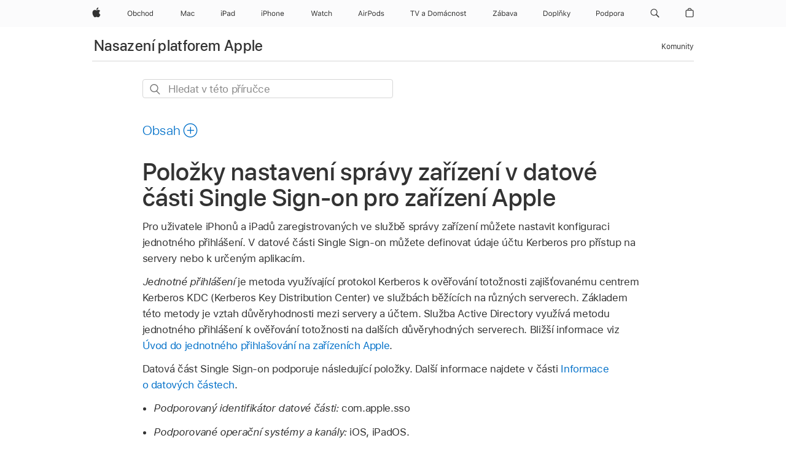

--- FILE ---
content_type: text/html;charset=utf-8
request_url: https://support.apple.com/cs-cz/guide/deployment/dep7a81f07b/web
body_size: 42675
content:

    
<!DOCTYPE html>
<html lang="cs" prefix="og: http://ogp.me/ns#" dir=ltr>

<head>
	<meta name="viewport" content="width=device-width, initial-scale=1" />
	<meta http-equiv="content-type" content="text/html; charset=UTF-8" />
	<title lang="cs">Položky nastavení správy zařízení v datové části Single Sign‑on pro zařízení Apple - Podpora Apple (CZ)</title>
	<link rel="dns-prefetch" href="https://www.apple.com/" />
	<link rel="preconnect" href="https://www.apple.com/" crossorigin />
	<link rel="canonical" href="https://support.apple.com/cs-cz/guide/deployment/dep7a81f07b/web" />
	<link rel="apple-touch-icon" href="/favicon.ico">
    <link rel="icon" type="image/png" href="/favicon.ico">
	
	
		<meta name="description" content="Pro uživatele iPhonů a iPadů zaregistrovaných ve službě správy zařízení můžete nastavit konfiguraci jednotného přihlášení." />
		<meta property="og:url" content="https://support.apple.com/cs-cz/guide/deployment/dep7a81f07b/web" />
		<meta property="og:title" content="Položky nastavení správy zařízení v datové části Single Sign‑on pro zařízení Apple" />
		<meta property="og:description" content="Pro uživatele iPhonů a iPadů zaregistrovaných ve službě správy zařízení můžete nastavit konfiguraci jednotného přihlášení." />
		<meta property="og:site_name" content="Apple Support" />
		<meta property="og:locale" content="cs_CZ" />
		<meta property="og:type" content="article" />
		<meta name="ac-gn-search-field[locale]" content="cs_CZ" />
	

	
	
	
	
		<link rel="alternate" hreflang="en-ie" href="https://support.apple.com/en-ie/guide/deployment/dep7a81f07b/web">
	
		<link rel="alternate" hreflang="ar-kw" href="https://support.apple.com/ar-kw/guide/deployment/dep7a81f07b/web">
	
		<link rel="alternate" hreflang="en-il" href="https://support.apple.com/en-il/guide/deployment/dep7a81f07b/web">
	
		<link rel="alternate" hreflang="ms-my" href="https://support.apple.com/ms-my/guide/deployment/dep7a81f07b/web">
	
		<link rel="alternate" hreflang="en-in" href="https://support.apple.com/en-in/guide/deployment/dep7a81f07b/web">
	
		<link rel="alternate" hreflang="en-ae" href="https://support.apple.com/en-ae/guide/deployment/dep7a81f07b/web">
	
		<link rel="alternate" hreflang="en-za" href="https://support.apple.com/en-za/guide/deployment/dep7a81f07b/web">
	
		<link rel="alternate" hreflang="ta-in" href="https://support.apple.com/ta-in/guide/deployment/dep7a81f07b/web">
	
		<link rel="alternate" hreflang="no-no" href="https://support.apple.com/no-no/guide/deployment/dep7a81f07b/web">
	
		<link rel="alternate" hreflang="en-al" href="https://support.apple.com/en-al/guide/deployment/dep7a81f07b/web">
	
		<link rel="alternate" hreflang="en-is" href="https://support.apple.com/en-is/guide/deployment/dep7a81f07b/web">
	
		<link rel="alternate" hreflang="el-gr" href="https://support.apple.com/el-gr/guide/deployment/dep7a81f07b/web">
	
		<link rel="alternate" hreflang="en-am" href="https://support.apple.com/en-am/guide/deployment/dep7a81f07b/web">
	
		<link rel="alternate" hreflang="nl-nl" href="https://support.apple.com/nl-nl/guide/deployment/dep7a81f07b/web">
	
		<link rel="alternate" hreflang="en-au" href="https://support.apple.com/en-au/guide/deployment/dep7a81f07b/web">
	
		<link rel="alternate" hreflang="en-az" href="https://support.apple.com/en-az/guide/deployment/dep7a81f07b/web">
	
		<link rel="alternate" hreflang="or-in" href="https://support.apple.com/or-in/guide/deployment/dep7a81f07b/web">
	
		<link rel="alternate" hreflang="hu-hu" href="https://support.apple.com/hu-hu/guide/deployment/dep7a81f07b/web">
	
		<link rel="alternate" hreflang="ml-in" href="https://support.apple.com/ml-in/guide/deployment/dep7a81f07b/web">
	
		<link rel="alternate" hreflang="en-jo" href="https://support.apple.com/en-jo/guide/deployment/dep7a81f07b/web">
	
		<link rel="alternate" hreflang="en-bh" href="https://support.apple.com/en-bh/guide/deployment/dep7a81f07b/web">
	
		<link rel="alternate" hreflang="es-cl" href="https://support.apple.com/es-cl/guide/deployment/dep7a81f07b/web">
	
		<link rel="alternate" hreflang="fr-sn" href="https://support.apple.com/fr-sn/guide/deployment/dep7a81f07b/web">
	
		<link rel="alternate" hreflang="fr-ca" href="https://support.apple.com/fr-ca/guide/deployment/dep7a81f07b/web">
	
		<link rel="alternate" hreflang="es-co" href="https://support.apple.com/es-co/guide/deployment/dep7a81f07b/web">
	
		<link rel="alternate" hreflang="pl-pl" href="https://support.apple.com/pl-pl/guide/deployment/dep7a81f07b/web">
	
		<link rel="alternate" hreflang="en-bn" href="https://support.apple.com/en-bn/guide/deployment/dep7a81f07b/web">
	
		<link rel="alternate" hreflang="pt-pt" href="https://support.apple.com/pt-pt/guide/deployment/dep7a81f07b/web">
	
		<link rel="alternate" hreflang="en-sa" href="https://support.apple.com/en-sa/guide/deployment/dep7a81f07b/web">
	
		<link rel="alternate" hreflang="fr-be" href="https://support.apple.com/fr-be/guide/deployment/dep7a81f07b/web">
	
		<link rel="alternate" hreflang="ar-eg" href="https://support.apple.com/ar-eg/guide/deployment/dep7a81f07b/web">
	
		<link rel="alternate" hreflang="en-bw" href="https://support.apple.com/en-bw/guide/deployment/dep7a81f07b/web">
	
		<link rel="alternate" hreflang="en-sg" href="https://support.apple.com/en-sg/guide/deployment/dep7a81f07b/web">
	
		<link rel="alternate" hreflang="en-by" href="https://support.apple.com/en-by/guide/deployment/dep7a81f07b/web">
	
		<link rel="alternate" hreflang="en-ke" href="https://support.apple.com/en-ke/guide/deployment/dep7a81f07b/web">
	
		<link rel="alternate" hreflang="en-om" href="https://support.apple.com/en-om/guide/deployment/dep7a81f07b/web">
	
		<link rel="alternate" hreflang="en-ge" href="https://support.apple.com/en-ge/guide/deployment/dep7a81f07b/web">
	
		<link rel="alternate" hreflang="zh-mo" href="https://support.apple.com/zh-mo/guide/deployment/dep7a81f07b/web">
	
		<link rel="alternate" hreflang="de-at" href="https://support.apple.com/de-at/guide/deployment/dep7a81f07b/web">
	
		<link rel="alternate" hreflang="en-gu" href="https://support.apple.com/en-gu/guide/deployment/dep7a81f07b/web">
	
		<link rel="alternate" hreflang="en-gw" href="https://support.apple.com/en-gw/guide/deployment/dep7a81f07b/web">
	
		<link rel="alternate" hreflang="fr-gn" href="https://support.apple.com/fr-gn/guide/deployment/dep7a81f07b/web">
	
		<link rel="alternate" hreflang="fr-gq" href="https://support.apple.com/fr-gq/guide/deployment/dep7a81f07b/web">
	
		<link rel="alternate" hreflang="cs-cz" href="https://support.apple.com/cs-cz/guide/deployment/dep7a81f07b/web">
	
		<link rel="alternate" hreflang="en-ph" href="https://support.apple.com/en-ph/guide/deployment/dep7a81f07b/web">
	
		<link rel="alternate" hreflang="zh-tw" href="https://support.apple.com/zh-tw/guide/deployment/dep7a81f07b/web">
	
		<link rel="alternate" hreflang="en-hk" href="https://support.apple.com/en-hk/guide/deployment/dep7a81f07b/web">
	
		<link rel="alternate" hreflang="ko-kr" href="https://support.apple.com/ko-kr/guide/deployment/dep7a81f07b/web">
	
		<link rel="alternate" hreflang="sk-sk" href="https://support.apple.com/sk-sk/guide/deployment/dep7a81f07b/web">
	
		<link rel="alternate" hreflang="ar-om" href="https://support.apple.com/ar-om/guide/deployment/dep7a81f07b/web">
	
		<link rel="alternate" hreflang="en-qa" href="https://support.apple.com/en-qa/guide/deployment/dep7a81f07b/web">
	
		<link rel="alternate" hreflang="sv-se" href="https://support.apple.com/sv-se/guide/deployment/dep7a81f07b/web">
	
		<link rel="alternate" hreflang="mr-in" href="https://support.apple.com/mr-in/guide/deployment/dep7a81f07b/web">
	
		<link rel="alternate" hreflang="da-dk" href="https://support.apple.com/da-dk/guide/deployment/dep7a81f07b/web">
	
		<link rel="alternate" hreflang="uk-ua" href="https://support.apple.com/uk-ua/guide/deployment/dep7a81f07b/web">
	
		<link rel="alternate" hreflang="en-us" href="https://support.apple.com/guide/deployment/dep7a81f07b/web">
	
		<link rel="alternate" hreflang="en-mk" href="https://support.apple.com/en-mk/guide/deployment/dep7a81f07b/web">
	
		<link rel="alternate" hreflang="en-mn" href="https://support.apple.com/en-mn/guide/deployment/dep7a81f07b/web">
	
		<link rel="alternate" hreflang="gu-in" href="https://support.apple.com/gu-in/guide/deployment/dep7a81f07b/web">
	
		<link rel="alternate" hreflang="en-eg" href="https://support.apple.com/en-eg/guide/deployment/dep7a81f07b/web">
	
		<link rel="alternate" hreflang="en-mo" href="https://support.apple.com/en-mo/guide/deployment/dep7a81f07b/web">
	
		<link rel="alternate" hreflang="en-uz" href="https://support.apple.com/en-uz/guide/deployment/dep7a81f07b/web">
	
		<link rel="alternate" hreflang="fr-ne" href="https://support.apple.com/fr-ne/guide/deployment/dep7a81f07b/web">
	
		<link rel="alternate" hreflang="en-mt" href="https://support.apple.com/en-mt/guide/deployment/dep7a81f07b/web">
	
		<link rel="alternate" hreflang="nl-be" href="https://support.apple.com/nl-be/guide/deployment/dep7a81f07b/web">
	
		<link rel="alternate" hreflang="zh-cn" href="https://support.apple.com/zh-cn/guide/deployment/dep7a81f07b/web">
	
		<link rel="alternate" hreflang="te-in" href="https://support.apple.com/te-in/guide/deployment/dep7a81f07b/web">
	
		<link rel="alternate" hreflang="en-mz" href="https://support.apple.com/en-mz/guide/deployment/dep7a81f07b/web">
	
		<link rel="alternate" hreflang="fr-ml" href="https://support.apple.com/fr-ml/guide/deployment/dep7a81f07b/web">
	
		<link rel="alternate" hreflang="en-my" href="https://support.apple.com/en-my/guide/deployment/dep7a81f07b/web">
	
		<link rel="alternate" hreflang="hi-in" href="https://support.apple.com/hi-in/guide/deployment/dep7a81f07b/web">
	
		<link rel="alternate" hreflang="fr-mu" href="https://support.apple.com/fr-mu/guide/deployment/dep7a81f07b/web">
	
		<link rel="alternate" hreflang="en-ng" href="https://support.apple.com/en-ng/guide/deployment/dep7a81f07b/web">
	
		<link rel="alternate" hreflang="el-cy" href="https://support.apple.com/el-cy/guide/deployment/dep7a81f07b/web">
	
		<link rel="alternate" hreflang="en-vn" href="https://support.apple.com/en-vn/guide/deployment/dep7a81f07b/web">
	
		<link rel="alternate" hreflang="ja-jp" href="https://support.apple.com/ja-jp/guide/deployment/dep7a81f07b/web">
	
		<link rel="alternate" hreflang="de-ch" href="https://support.apple.com/de-ch/guide/deployment/dep7a81f07b/web">
	
		<link rel="alternate" hreflang="ar-qa" href="https://support.apple.com/ar-qa/guide/deployment/dep7a81f07b/web">
	
		<link rel="alternate" hreflang="en-nz" href="https://support.apple.com/en-nz/guide/deployment/dep7a81f07b/web">
	
		<link rel="alternate" hreflang="ro-ro" href="https://support.apple.com/ro-ro/guide/deployment/dep7a81f07b/web">
	
		<link rel="alternate" hreflang="it-ch" href="https://support.apple.com/it-ch/guide/deployment/dep7a81f07b/web">
	
		<link rel="alternate" hreflang="tr-tr" href="https://support.apple.com/tr-tr/guide/deployment/dep7a81f07b/web">
	
		<link rel="alternate" hreflang="fr-fr" href="https://support.apple.com/fr-fr/guide/deployment/dep7a81f07b/web">
	
		<link rel="alternate" hreflang="en-gb" href="https://support.apple.com/en-gb/guide/deployment/dep7a81f07b/web">
	
		<link rel="alternate" hreflang="fi-fi" href="https://support.apple.com/fi-fi/guide/deployment/dep7a81f07b/web">
	
		<link rel="alternate" hreflang="en-kg" href="https://support.apple.com/en-kg/guide/deployment/dep7a81f07b/web">
	
		<link rel="alternate" hreflang="en-ca" href="https://support.apple.com/en-ca/guide/deployment/dep7a81f07b/web">
	
		<link rel="alternate" hreflang="fr-tn" href="https://support.apple.com/fr-tn/guide/deployment/dep7a81f07b/web">
	
		<link rel="alternate" hreflang="ar-ae" href="https://support.apple.com/ar-ae/guide/deployment/dep7a81f07b/web">
	
		<link rel="alternate" hreflang="bn-in" href="https://support.apple.com/bn-in/guide/deployment/dep7a81f07b/web">
	
		<link rel="alternate" hreflang="en-kw" href="https://support.apple.com/en-kw/guide/deployment/dep7a81f07b/web">
	
		<link rel="alternate" hreflang="en-kz" href="https://support.apple.com/en-kz/guide/deployment/dep7a81f07b/web">
	
		<link rel="alternate" hreflang="fr-cf" href="https://support.apple.com/fr-cf/guide/deployment/dep7a81f07b/web">
	
		<link rel="alternate" hreflang="fr-ci" href="https://support.apple.com/fr-ci/guide/deployment/dep7a81f07b/web">
	
		<link rel="alternate" hreflang="pa-in" href="https://support.apple.com/pa-in/guide/deployment/dep7a81f07b/web">
	
		<link rel="alternate" hreflang="fr-ch" href="https://support.apple.com/fr-ch/guide/deployment/dep7a81f07b/web">
	
		<link rel="alternate" hreflang="es-us" href="https://support.apple.com/es-us/guide/deployment/dep7a81f07b/web">
	
		<link rel="alternate" hreflang="kn-in" href="https://support.apple.com/kn-in/guide/deployment/dep7a81f07b/web">
	
		<link rel="alternate" hreflang="fr-cm" href="https://support.apple.com/fr-cm/guide/deployment/dep7a81f07b/web">
	
		<link rel="alternate" hreflang="en-lb" href="https://support.apple.com/en-lb/guide/deployment/dep7a81f07b/web">
	
		<link rel="alternate" hreflang="en-tj" href="https://support.apple.com/en-tj/guide/deployment/dep7a81f07b/web">
	
		<link rel="alternate" hreflang="en-tm" href="https://support.apple.com/en-tm/guide/deployment/dep7a81f07b/web">
	
		<link rel="alternate" hreflang="ar-sa" href="https://support.apple.com/ar-sa/guide/deployment/dep7a81f07b/web">
	
		<link rel="alternate" hreflang="de-de" href="https://support.apple.com/de-de/guide/deployment/dep7a81f07b/web">
	
		<link rel="alternate" hreflang="ca-es" href="https://support.apple.com/ca-es/guide/deployment/dep7a81f07b/web">
	
		<link rel="alternate" hreflang="en-lk" href="https://support.apple.com/en-lk/guide/deployment/dep7a81f07b/web">
	
		<link rel="alternate" hreflang="fr-ma" href="https://support.apple.com/fr-ma/guide/deployment/dep7a81f07b/web">
	
		<link rel="alternate" hreflang="zh-hk" href="https://support.apple.com/zh-hk/guide/deployment/dep7a81f07b/web">
	
		<link rel="alternate" hreflang="pt-br" href="https://support.apple.com/pt-br/guide/deployment/dep7a81f07b/web">
	
		<link rel="alternate" hreflang="de-li" href="https://support.apple.com/de-li/guide/deployment/dep7a81f07b/web">
	
		<link rel="alternate" hreflang="es-es" href="https://support.apple.com/es-es/guide/deployment/dep7a81f07b/web">
	
		<link rel="alternate" hreflang="ar-bh" href="https://support.apple.com/ar-bh/guide/deployment/dep7a81f07b/web">
	
		<link rel="alternate" hreflang="fr-mg" href="https://support.apple.com/fr-mg/guide/deployment/dep7a81f07b/web">
	
		<link rel="alternate" hreflang="ar-jo" href="https://support.apple.com/ar-jo/guide/deployment/dep7a81f07b/web">
	
		<link rel="alternate" hreflang="es-mx" href="https://support.apple.com/es-mx/guide/deployment/dep7a81f07b/web">
	
		<link rel="alternate" hreflang="it-it" href="https://support.apple.com/it-it/guide/deployment/dep7a81f07b/web">
	
		<link rel="alternate" hreflang="ur-in" href="https://support.apple.com/ur-in/guide/deployment/dep7a81f07b/web">
	
		<link rel="alternate" hreflang="de-lu" href="https://support.apple.com/de-lu/guide/deployment/dep7a81f07b/web">
	
		<link rel="alternate" hreflang="en-md" href="https://support.apple.com/en-md/guide/deployment/dep7a81f07b/web">
	
		<link rel="alternate" hreflang="fr-lu" href="https://support.apple.com/fr-lu/guide/deployment/dep7a81f07b/web">
	
		<link rel="alternate" hreflang="en-me" href="https://support.apple.com/en-me/guide/deployment/dep7a81f07b/web">
	

		<link rel="preload" as="style" href="/clientside/build/apd-sasskit.built.css" onload="this.onload=null;this.rel='stylesheet'">
		<noscript>
			<link rel="stylesheet" href="/clientside/build/apd-sasskit.built.css" type="text/css" />
		</noscript>

		
			<link rel="preload" as="style" href="/clientside/build/app-apd.css" onload="this.onload=null;this.rel='stylesheet'">
			<noscript>
				<link rel="stylesheet" href="/clientside/build/app-apd.css" type="text/css" />
			</noscript>
    	

	
    <link rel="preload" as="style"
        href="//www.apple.com/wss/fonts?families=SF+Pro,v1:200,300,400,500,600|SF+Pro+Icons,v1"
        onload="this.onload=null;this.rel='stylesheet'">
    <noscript>
        <link rel="stylesheet" href="//www.apple.com/wss/fonts?families=SF+Pro,v1:200,300,400,500,600|SF+Pro+Icons,v1" type="text/css" />
    </noscript>


	<script>
 
    var _applemd = {
        page: {
            
            site_section: "kb",
            
            content_type: "bk",
            info_type: "",
            topics: "",
            in_house: "",
            locale: "cs-cz",
            
                content_template: "topic",
            
            friendly_content: {
                title: `Nasazení platforem Apple`,
                publish_date: "01142026",
                
                    topic_id:   "DEP7A81F07B",
                    article_id        :   "BK_FA5FE3939485D999943CC341D0541F44_DEP7A81F07B",
                    product_version   :   "deployment, 1",
                    os_version        :   ", 1.0",
                    article_version   :   "1"
                
            },
            
            
        },
        
            product: "deployment"
        
    };
    const isMobilePlayer = /iPhone|iPod|Android/i.test(navigator.userAgent);
    

</script>

	
	<script>
		var data = {	
			showHelpFulfeedBack: true,
			id: "BK_FA5FE3939485D999943CC341D0541F44_DEP7A81F07B",
			locale: "cs_CZ",
			podCookie: "cz~cs",
			source : "",
			isSecureEnv: false,
			dtmPageSource: "topic",
			domain: "support.apple.com",
			isNeighborJsEnabled: true,
            dtmPageName: "acs.pageload"
		}
		window.appState = JSON.stringify(data);
	</script>
	 
		<script src="/clientside/build/nn.js" type="text/javascript" charset="utf-8"></script>
<script>
    
     var neighborInitData = {
        appDataSchemaVersion: '1.0.0',
        webVitalDataThrottlingPercentage: 100,
        reportThrottledWebVitalDataTypes: ['system:dom-content-loaded', 'system:load', 'system:unfocus', 'system:focus', 'system:unload', 'system:page-hide', 'system:visibility-change-visible', 'system:visibility-change-hidden', 'system:event', 'app:load', 'app:unload', 'app:event'],
        trackMarcomSearch: true,
        trackSurvey: true,
        
        endpoint: 'https://supportmetrics.apple.com/content/services/stats'
    }
</script>

	



</head>


	<body id="dep7A81F07B" dir="ltr" data-istaskopen="true" lang="cs" class="ac-gn-current-support no-js AppleTopic apd-topic" data-designversion="2" itemscope
		itemtype="https://schema.org/TechArticle">

    
	
		





		 <meta name="globalnav-store-key" content="S2A49YFKJF2JAT22K" />
<meta name="globalnav-search-field[name]" content="q" />
<meta name="globalnav-search-field[action]" content="https://support.apple.com/kb/index" />
<meta name="globalnav-search-field[src]" content="globalnav_support" />
<meta name="globalnav-search-field[type]" content="organic" />
<meta name="globalnav-search-field[page]" content="search" />
<meta name="globalnav-search-field[locale]" content="cs_CZ" />
<meta name="globalnav-search-field[placeholder]" content="Hledat na stránkách podpory" />
<link
  rel="stylesheet"
  type="text/css"
  href="https://www.apple.com/api-www/global-elements/global-header/v1/assets/globalheader.css"
/>
<div id="globalheader" class="globalnav-scrim globalheader-light"><aside id="globalmessage-segment" lang="cs-CZ" dir="ltr" class="globalmessage-segment"><ul data-strings="{&quot;view&quot;:&quot;{%STOREFRONT%} – Obchod&quot;,&quot;segments&quot;:{&quot;eduInd&quot;:&quot;Obchod pro školství&quot;,&quot;other&quot;:&quot;Obchod&quot;},&quot;exit&quot;:&quot;Odejít&quot;}" class="globalmessage-segment-content"></ul></aside><nav id="globalnav" lang="cs-CZ" dir="ltr" aria-label="Globální" data-analytics-element-engagement-start="globalnav:onFlyoutOpen" data-analytics-element-engagement-end="globalnav:onFlyoutClose" data-store-api="https://www.apple.com/[storefront]/shop/bag/status" data-analytics-activitymap-region-id="global nav" data-analytics-region="global nav" class="globalnav no-js   "><div class="globalnav-content"><div class="globalnav-item globalnav-menuback"><button aria-label="Hlavní nabídka" class="globalnav-menuback-button"><span class="globalnav-chevron-icon"><svg height="48" viewBox="0 0 9 48" width="9" xmlns="http://www.w3.org/2000/svg"><path d="m1.5618 24.0621 6.5581-6.4238c.2368-.2319.2407-.6118.0088-.8486-.2324-.2373-.6123-.2407-.8486-.0088l-7 6.8569c-.1157.1138-.1807.2695-.1802.4316.001.1621.0674.3174.1846.4297l7 6.7241c.1162.1118.2661.1675.4155.1675.1577 0 .3149-.062.4326-.1846.2295-.2388.2222-.6187-.0171-.8481z"></path></svg></span></button></div><ul id="globalnav-list" class="globalnav-list"><li data-analytics-element-engagement="globalnav hover - apple" class="
				globalnav-item
				globalnav-item-apple
				
				
			"><a href="https://www.apple.com/cz/" data-globalnav-item-name="apple" data-analytics-title="apple home" aria-label="Apple" class="globalnav-link globalnav-link-apple"><span class="globalnav-image-regular globalnav-link-image"><svg height="44" viewBox="0 0 14 44" width="14" xmlns="http://www.w3.org/2000/svg"><path d="m13.0729 17.6825a3.61 3.61 0 0 0 -1.7248 3.0365 3.5132 3.5132 0 0 0 2.1379 3.2223 8.394 8.394 0 0 1 -1.0948 2.2618c-.6816.9812-1.3943 1.9623-2.4787 1.9623s-1.3633-.63-2.613-.63c-1.2187 0-1.6525.6507-2.644.6507s-1.6834-.9089-2.4787-2.0243a9.7842 9.7842 0 0 1 -1.6628-5.2776c0-3.0984 2.014-4.7405 3.9969-4.7405 1.0535 0 1.9314.6919 2.5924.6919.63 0 1.6112-.7333 2.8092-.7333a3.7579 3.7579 0 0 1 3.1604 1.5802zm-3.7284-2.8918a3.5615 3.5615 0 0 0 .8469-2.22 1.5353 1.5353 0 0 0 -.031-.32 3.5686 3.5686 0 0 0 -2.3445 1.2084 3.4629 3.4629 0 0 0 -.8779 2.1585 1.419 1.419 0 0 0 .031.2892 1.19 1.19 0 0 0 .2169.0207 3.0935 3.0935 0 0 0 2.1586-1.1368z"></path></svg></span><span class="globalnav-image-compact globalnav-link-image"><svg height="48" viewBox="0 0 17 48" width="17" xmlns="http://www.w3.org/2000/svg"><path d="m15.5752 19.0792a4.2055 4.2055 0 0 0 -2.01 3.5376 4.0931 4.0931 0 0 0 2.4908 3.7542 9.7779 9.7779 0 0 1 -1.2755 2.6351c-.7941 1.1431-1.6244 2.2862-2.8878 2.2862s-1.5883-.734-3.0443-.734c-1.42 0-1.9252.7581-3.08.7581s-1.9611-1.0589-2.8876-2.3584a11.3987 11.3987 0 0 1 -1.9373-6.1487c0-3.61 2.3464-5.523 4.6566-5.523 1.2274 0 2.25.8062 3.02.8062.734 0 1.8771-.8543 3.2729-.8543a4.3778 4.3778 0 0 1 3.6822 1.841zm-6.8586-2.0456a1.3865 1.3865 0 0 1 -.2527-.024 1.6557 1.6557 0 0 1 -.0361-.337 4.0341 4.0341 0 0 1 1.0228-2.5148 4.1571 4.1571 0 0 1 2.7314-1.4078 1.7815 1.7815 0 0 1 .0361.373 4.1487 4.1487 0 0 1 -.9867 2.587 3.6039 3.6039 0 0 1 -2.5148 1.3236z"></path></svg></span><span class="globalnav-link-text">Apple</span></a></li><li data-topnav-flyout-item="menu" data-topnav-flyout-label="Menu" role="none" class="globalnav-item globalnav-menu"><div data-topnav-flyout="menu" class="globalnav-flyout"><div class="globalnav-menu-list"><div data-analytics-element-engagement="globalnav hover - store" class="
				globalnav-item
				globalnav-item-store
				globalnav-item-menu
				
			"><ul role="none" class="globalnav-submenu-trigger-group"><li class="globalnav-submenu-trigger-item"><a href="https://www.apple.com/cz/shop/goto/store" data-globalnav-item-name="store" data-topnav-flyout-trigger-compact="true" data-analytics-title="store" data-analytics-element-engagement="hover - store" aria-label="Obchod" class="globalnav-link globalnav-submenu-trigger-link globalnav-link-store"><span class="globalnav-link-text-container"><span class="globalnav-image-regular globalnav-link-image"><svg height="44" viewBox="0 0 45 44" width="45" xmlns="http://www.w3.org/2000/svg"><path d="m9.5078 21.7695c0 2.7012-1.4648 4.4297-3.8789 4.4297-2.4258 0-3.8789-1.7227-3.8789-4.4297 0-2.7188 1.4883-4.4238 3.8789-4.4238 2.4023 0 3.8789 1.7109 3.8789 4.4238zm-6.6738 0c0 2.0977 1.0371 3.457 2.7949 3.457 1.7344 0 2.7949-1.3594 2.7949-3.457 0-2.1152-1.0664-3.4512-2.7949-3.4512-1.7227.0001-2.7949 1.336-2.7949 3.4512zm9.1264 3.2227h-.0938v1.0078h-.9609v-8.8242h1.0078v3.5039h.0938c.3457-.6797 1.1133-1.1074 1.9805-1.1074 1.6055 0 2.6484 1.2832 2.6484 3.2695 0 1.9746-1.0488 3.2695-2.6484 3.2695-.8789 0-1.6289-.416-2.0274-1.1191zm-.0703-2.1504c0 1.459.7148 2.3613 1.8633 2.3613 1.1543 0 1.8398-.8848 1.8398-2.3613s-.6855-2.3613-1.8398-2.3613c-1.1484 0-1.8633.9023-1.8633 2.3613zm10.1748-1.2246c-.1641-.627-.7207-1.1367-1.6289-1.1367-1.1367 0-1.8516.9082-1.8516 2.3379 0 1.459.7266 2.3848 1.8516 2.3848.8496 0 1.4414-.3926 1.6289-1.1074h1.0195c-.1816 1.1602-1.125 2.0156-2.6426 2.0156-1.7695 0-2.9004-1.2832-2.9004-3.293 0-1.9688 1.125-3.2461 2.8945-3.2461 1.5352 0 2.4727.9199 2.6484 2.0449zm2.2066-4.4414h1.0078v3.5039h.0938c.3164-.6973.9785-1.1074 1.9453-1.1074 1.3359 0 2.1797.8555 2.1797 2.3379v4.0898h-1.0078v-3.8438c0-1.1191-.5039-1.6758-1.459-1.6758-1.1309 0-1.752.7148-1.752 1.7812v3.7384h-1.0078zm6.3901 5.666c0-2.0332 1.1133-3.2695 2.9121-3.2695s2.9121 1.2363 2.9121 3.2695c0 2.0273-1.1133 3.2695-2.9121 3.2695s-2.9121-1.2422-2.9121-3.2695zm4.7813 0c0-1.5-.6738-2.3613-1.8691-2.3613s-1.8691.8613-1.8691 2.3613c0 1.4941.6738 2.3613 1.8691 2.3613s1.8691-.8672 1.8691-2.3613zm1.9487 0c0-1.9805 1.0488-3.2695 2.6543-3.2695.8789 0 1.623.416 1.9805 1.1074h.0879v-3.5039h1.0078v8.8242h-.9609v-1.0078h-.0938c-.3984.7031-1.1484 1.1191-2.0215 1.1191-1.6172 0-2.6543-1.2832-2.6543-3.2695zm1.043 0c0 1.4766.6914 2.3613 1.8457 2.3613 1.1484 0 1.8574-.9023 1.8574-2.3613 0-1.4473-.7148-2.3613-1.8574-2.3613-1.1485 0-1.8457.8906-1.8457 2.3613z"></path></svg></span><span class="globalnav-link-text">Obchod</span></span></a></li></ul></div><div data-analytics-element-engagement="globalnav hover - mac" class="
				globalnav-item
				globalnav-item-mac
				globalnav-item-menu
				
			"><ul role="none" class="globalnav-submenu-trigger-group"><li class="globalnav-submenu-trigger-item"><a href="https://www.apple.com/cz/mac/" data-globalnav-item-name="mac" data-topnav-flyout-trigger-compact="true" data-analytics-title="mac" data-analytics-element-engagement="hover - mac" aria-label="Mac" class="globalnav-link globalnav-submenu-trigger-link globalnav-link-mac"><span class="globalnav-link-text-container"><span class="globalnav-image-regular globalnav-link-image"><svg height="44" viewBox="0 0 23 44" width="23" xmlns="http://www.w3.org/2000/svg"><path d="m8.1558 25.9987v-6.457h-.0703l-2.666 6.457h-.8907l-2.666-6.457h-.0703v6.457h-.9844v-8.4551h1.2246l2.8945 7.0547h.0938l2.8945-7.0547h1.2246v8.4551zm2.5166-1.7696c0-1.1309.832-1.7812 2.3027-1.8691l1.8223-.1113v-.5742c0-.7793-.4863-1.207-1.4297-1.207-.7559 0-1.2832.2871-1.4238.7852h-1.0195c.1348-1.0137 1.1309-1.6816 2.4785-1.6816 1.541 0 2.4023.791 2.4023 2.1035v4.3242h-.9609v-.9318h-.0938c-.4102.6738-1.1016 1.043-1.9453 1.043-1.2246 0-2.1328-.7266-2.1328-1.8809zm4.125-.5859v-.5801l-1.6992.1113c-.9609.0645-1.3828.3984-1.3828 1.0312 0 .6445.5449 1.0195 1.2773 1.0195 1.0371.0001 1.8047-.6796 1.8047-1.5819zm6.958-2.0273c-.1641-.627-.7207-1.1367-1.6289-1.1367-1.1367 0-1.8516.9082-1.8516 2.3379 0 1.459.7266 2.3848 1.8516 2.3848.8496 0 1.4414-.3926 1.6289-1.1074h1.0195c-.1816 1.1602-1.125 2.0156-2.6426 2.0156-1.7695 0-2.9004-1.2832-2.9004-3.293 0-1.9688 1.125-3.2461 2.8945-3.2461 1.5352 0 2.4727.9199 2.6484 2.0449z"></path></svg></span><span class="globalnav-link-text">Mac</span></span></a></li></ul></div><div data-analytics-element-engagement="globalnav hover - ipad" class="
				globalnav-item
				globalnav-item-ipad
				globalnav-item-menu
				
			"><ul role="none" class="globalnav-submenu-trigger-group"><li class="globalnav-submenu-trigger-item"><a href="https://www.apple.com/cz/ipad/" data-globalnav-item-name="ipad" data-topnav-flyout-trigger-compact="true" data-analytics-title="ipad" data-analytics-element-engagement="hover - ipad" aria-label="iPad" class="globalnav-link globalnav-submenu-trigger-link globalnav-link-ipad"><span class="globalnav-link-text-container"><span class="globalnav-image-regular globalnav-link-image"><svg height="44" viewBox="0 0 24 44" width="24" xmlns="http://www.w3.org/2000/svg"><path d="m14.9575 23.7002c0 .902-.768 1.582-1.805 1.582-.732 0-1.277-.375-1.277-1.02 0-.632.422-.966 1.383-1.031l1.699-.111zm-1.395-4.072c-1.347 0-2.343.668-2.478 1.681h1.019c.141-.498.668-.785 1.424-.785.944 0 1.43.428 1.43 1.207v.574l-1.822.112c-1.471.088-2.303.738-2.303 1.869 0 1.154.908 1.881 2.133 1.881.844 0 1.535-.369 1.945-1.043h.094v.931h.961v-4.324c0-1.312-.862-2.103-2.403-2.103zm6.769 5.575c-1.155 0-1.846-.885-1.846-2.361 0-1.471.697-2.362 1.846-2.362 1.142 0 1.857.914 1.857 2.362 0 1.459-.709 2.361-1.857 2.361zm1.834-8.027v3.503h-.088c-.358-.691-1.102-1.107-1.981-1.107-1.605 0-2.654 1.289-2.654 3.27 0 1.986 1.037 3.269 2.654 3.269.873 0 1.623-.416 2.022-1.119h.093v1.008h.961v-8.824zm-15.394 4.869h-1.863v-3.563h1.863c1.225 0 1.899.639 1.899 1.799 0 1.119-.697 1.764-1.899 1.764zm.276-4.5h-3.194v8.455h1.055v-3.018h2.127c1.588 0 2.719-1.119 2.719-2.701 0-1.611-1.108-2.736-2.707-2.736zm-6.064 8.454h1.008v-6.316h-1.008zm-.199-8.237c0-.387.316-.704.703-.704s.703.317.703.704c0 .386-.316.703-.703.703s-.703-.317-.703-.703z"></path></svg></span><span class="globalnav-link-text">iPad</span></span></a></li></ul></div><div data-analytics-element-engagement="globalnav hover - iphone" class="
				globalnav-item
				globalnav-item-iphone
				globalnav-item-menu
				
			"><ul role="none" class="globalnav-submenu-trigger-group"><li class="globalnav-submenu-trigger-item"><a href="https://www.apple.com/cz/iphone/" data-globalnav-item-name="iphone" data-topnav-flyout-trigger-compact="true" data-analytics-title="iphone" data-analytics-element-engagement="hover - iphone" aria-label="iPhone" class="globalnav-link globalnav-submenu-trigger-link globalnav-link-iphone"><span class="globalnav-link-text-container"><span class="globalnav-image-regular globalnav-link-image"><svg height="44" viewBox="0 0 38 44" width="38" xmlns="http://www.w3.org/2000/svg"><path d="m32.7129 22.3203h3.48c-.023-1.119-.691-1.857-1.693-1.857-1.008 0-1.711.738-1.787 1.857zm4.459 2.045c-.293 1.078-1.277 1.746-2.66 1.746-1.752 0-2.848-1.266-2.848-3.264 0-1.986 1.113-3.275 2.848-3.275 1.705 0 2.742 1.213 2.742 3.176v.386h-4.541v.047c.053 1.248.75 2.039 1.822 2.039.815 0 1.366-.298 1.629-.855zm-12.282-4.682h.961v.996h.094c.316-.697.932-1.107 1.898-1.107 1.418 0 2.209.838 2.209 2.338v4.09h-1.007v-3.844c0-1.137-.481-1.676-1.489-1.676s-1.658.674-1.658 1.781v3.739h-1.008zm-2.499 3.158c0-1.5-.674-2.361-1.869-2.361-1.196 0-1.87.861-1.87 2.361 0 1.495.674 2.362 1.87 2.362 1.195 0 1.869-.867 1.869-2.362zm-4.782 0c0-2.033 1.114-3.269 2.913-3.269 1.798 0 2.912 1.236 2.912 3.269 0 2.028-1.114 3.27-2.912 3.27-1.799 0-2.913-1.242-2.913-3.27zm-6.636-5.666h1.008v3.504h.093c.317-.697.979-1.107 1.946-1.107 1.336 0 2.179.855 2.179 2.338v4.09h-1.007v-3.844c0-1.119-.504-1.676-1.459-1.676-1.131 0-1.752.715-1.752 1.781v3.739h-1.008zm-6.015 4.87h1.863c1.202 0 1.899-.645 1.899-1.764 0-1.16-.674-1.799-1.899-1.799h-1.863zm2.139-4.5c1.599 0 2.707 1.125 2.707 2.736 0 1.582-1.131 2.701-2.719 2.701h-2.127v3.018h-1.055v-8.455zm-6.114 8.454h1.008v-6.316h-1.008zm-.2-8.238c0-.386.317-.703.703-.703.387 0 .704.317.704.703 0 .387-.317.704-.704.704-.386 0-.703-.317-.703-.704z"></path></svg></span><span class="globalnav-link-text">iPhone</span></span></a></li></ul></div><div data-analytics-element-engagement="globalnav hover - watch" class="
				globalnav-item
				globalnav-item-watch
				globalnav-item-menu
				
			"><ul role="none" class="globalnav-submenu-trigger-group"><li class="globalnav-submenu-trigger-item"><a href="https://www.apple.com/cz/watch/" data-globalnav-item-name="watch" data-topnav-flyout-trigger-compact="true" data-analytics-title="watch" data-analytics-element-engagement="hover - watch" aria-label="Watch" class="globalnav-link globalnav-submenu-trigger-link globalnav-link-watch"><span class="globalnav-link-text-container"><span class="globalnav-image-regular globalnav-link-image"><svg height="44" viewBox="0 0 35 44" width="35" xmlns="http://www.w3.org/2000/svg"><path d="m28.9819 17.1758h1.008v3.504h.094c.316-.697.978-1.108 1.945-1.108 1.336 0 2.18.856 2.18 2.338v4.09h-1.008v-3.844c0-1.119-.504-1.675-1.459-1.675-1.131 0-1.752.715-1.752 1.781v3.738h-1.008zm-2.42 4.441c-.164-.627-.721-1.136-1.629-1.136-1.137 0-1.852.908-1.852 2.338 0 1.459.727 2.384 1.852 2.384.849 0 1.441-.392 1.629-1.107h1.019c-.182 1.16-1.125 2.016-2.642 2.016-1.77 0-2.901-1.284-2.901-3.293 0-1.969 1.125-3.247 2.895-3.247 1.535 0 2.472.92 2.648 2.045zm-6.533-3.568v1.635h1.407v.844h-1.407v3.574c0 .744.282 1.06.938 1.06.182 0 .281-.006.469-.023v.85c-.2.035-.393.058-.592.058-1.301 0-1.822-.48-1.822-1.687v-3.832h-1.02v-.844h1.02v-1.635zm-4.2 5.596v-.58l-1.699.111c-.961.064-1.383.398-1.383 1.031 0 .645.545 1.02 1.277 1.02 1.038 0 1.805-.68 1.805-1.582zm-4.125.586c0-1.131.832-1.782 2.303-1.869l1.822-.112v-.574c0-.779-.486-1.207-1.43-1.207-.755 0-1.283.287-1.423.785h-1.02c.135-1.014 1.131-1.682 2.479-1.682 1.541 0 2.402.792 2.402 2.104v4.324h-.961v-.931h-.094c-.41.673-1.101 1.043-1.945 1.043-1.225 0-2.133-.727-2.133-1.881zm-7.684 1.769h-.996l-2.303-8.455h1.101l1.682 6.873h.07l1.893-6.873h1.066l1.893 6.873h.07l1.682-6.873h1.101l-2.302 8.455h-.996l-1.946-6.674h-.07z"></path></svg></span><span class="globalnav-link-text">Watch</span></span></a></li></ul></div><div data-analytics-element-engagement="globalnav hover - airpods" class="
				globalnav-item
				globalnav-item-airpods
				globalnav-item-menu
				
			"><ul role="none" class="globalnav-submenu-trigger-group"><li class="globalnav-submenu-trigger-item"><a href="https://www.apple.com/cz/airpods/" data-globalnav-item-name="airpods" data-topnav-flyout-trigger-compact="true" data-analytics-title="airpods" data-analytics-element-engagement="hover - airpods" aria-label="AirPods" class="globalnav-link globalnav-submenu-trigger-link globalnav-link-airpods"><span class="globalnav-link-text-container"><span class="globalnav-image-regular globalnav-link-image"><svg height="44" viewBox="0 0 43 44" width="43" xmlns="http://www.w3.org/2000/svg"><path d="m11.7153 19.6836h.961v.937h.094c.187-.615.914-1.048 1.752-1.048.164 0 .375.011.504.029v1.008c-.082-.024-.446-.059-.645-.059-.961 0-1.658.645-1.658 1.535v3.914h-1.008zm28.135-.111c1.324 0 2.244.656 2.379 1.693h-.996c-.135-.504-.627-.838-1.389-.838-.75 0-1.336.381-1.336.943 0 .434.352.704 1.096.885l.973.235c1.189.287 1.763.802 1.763 1.711 0 1.13-1.095 1.91-2.531 1.91-1.406 0-2.373-.674-2.484-1.723h1.037c.17.533.674.873 1.482.873.85 0 1.459-.404 1.459-.984 0-.434-.328-.727-1.002-.891l-1.084-.264c-1.183-.287-1.722-.796-1.722-1.71 0-1.049 1.013-1.84 2.355-1.84zm-6.665 5.631c-1.155 0-1.846-.885-1.846-2.362 0-1.471.697-2.361 1.846-2.361 1.142 0 1.857.914 1.857 2.361 0 1.459-.709 2.362-1.857 2.362zm1.834-8.028v3.504h-.088c-.358-.691-1.102-1.107-1.981-1.107-1.605 0-2.654 1.289-2.654 3.269 0 1.987 1.037 3.27 2.654 3.27.873 0 1.623-.416 2.022-1.119h.094v1.007h.961v-8.824zm-9.001 8.028c-1.195 0-1.869-.868-1.869-2.362 0-1.5.674-2.361 1.869-2.361 1.196 0 1.869.861 1.869 2.361 0 1.494-.673 2.362-1.869 2.362zm0-5.631c-1.799 0-2.912 1.236-2.912 3.269 0 2.028 1.113 3.27 2.912 3.27s2.912-1.242 2.912-3.27c0-2.033-1.113-3.269-2.912-3.269zm-17.071 6.427h1.008v-6.316h-1.008zm-.199-8.238c0-.387.317-.703.703-.703.387 0 .703.316.703.703s-.316.703-.703.703c-.386 0-.703-.316-.703-.703zm-6.137 4.922 1.324-3.773h.093l1.325 3.773zm1.892-5.139h-1.043l-3.117 8.455h1.107l.85-2.42h3.363l.85 2.42h1.107zm14.868 4.5h-1.864v-3.562h1.864c1.224 0 1.898.639 1.898 1.799 0 1.119-.697 1.763-1.898 1.763zm.275-4.5h-3.193v8.455h1.054v-3.017h2.127c1.588 0 2.719-1.119 2.719-2.701 0-1.612-1.107-2.737-2.707-2.737z"></path></svg></span><span class="globalnav-link-text">AirPods</span></span></a></li></ul></div><div data-analytics-element-engagement="globalnav hover - tv-home" class="
				globalnav-item
				globalnav-item-tv-home
				globalnav-item-menu
				
			"><ul role="none" class="globalnav-submenu-trigger-group"><li class="globalnav-submenu-trigger-item"><a href="https://www.apple.com/cz/tv-home/" data-globalnav-item-name="tv-home" data-topnav-flyout-trigger-compact="true" data-analytics-title="tv &amp; home" data-analytics-element-engagement="hover - tv &amp; home" aria-label="TV a Domácnost" class="globalnav-link globalnav-submenu-trigger-link globalnav-link-tv-home"><span class="globalnav-link-text-container"><span class="globalnav-image-regular globalnav-link-image"><svg height="44" viewBox="0 0 91 44" width="91" xmlns="http://www.w3.org/2000/svg"><path d="m2.9746 25.8887v-7.5059h-2.7246v-.9492h6.5039v.9492h-2.7246v7.5059zm7.7315 0-3.1172-8.4551h1.1074l2.4844 7.0898h.0938l2.4844-7.0898h1.1074l-3.1172 8.4551zm8.2856-1.7696c0-1.1309.832-1.7812 2.3027-1.8691l1.8223-.1113v-.5742c0-.7793-.4863-1.207-1.4297-1.207-.7559 0-1.2832.2871-1.4238.7852h-1.0195c.1348-1.0137 1.1309-1.6816 2.4785-1.6816 1.541 0 2.4023.791 2.4023 2.1035v4.3242h-.9609v-.9318h-.0938c-.4101.6739-1.1015 1.043-1.9453 1.043-1.2246 0-2.1328-.7266-2.1328-1.8809zm4.125-.5859v-.5801l-1.6992.1113c-.9609.0645-1.3828.3984-1.3828 1.0312 0 .6445.5449 1.0195 1.2773 1.0195 1.0371.0001 1.8047-.6796 1.8047-1.5819zm9.0469-6.0996c2.5078 0 3.9902 1.5645 3.9902 4.2246 0 2.666-1.4766 4.2305-3.9902 4.2305h-2.9004v-8.4551zm-1.8457 7.5059h1.7754c1.8867 0 2.9824-1.207 2.9824-3.2695 0-2.0684-1.1074-3.2871-2.9824-3.2871h-1.7754zm7.0986-2.209c0-2.0332 1.1133-3.2695 2.9121-3.2695s2.9121 1.2363 2.9121 3.2695c0 2.0273-1.1133 3.2695-2.9121 3.2695s-2.9121-1.2422-2.9121-3.2695zm4.7813 0c0-1.5-.6738-2.3613-1.8691-2.3613s-1.8691.8613-1.8691 2.3613c0 1.4941.6738 2.3613 1.8691 2.3613s1.8691-.8672 1.8691-2.3613zm2.5053-3.1582h.9609v.9961h.0938c.2871-.7031.9199-1.1074 1.7637-1.1074.8555 0 1.4531.4512 1.7461 1.1074h.0938c.3398-.668 1.0605-1.1074 1.9336-1.1074 1.2891 0 2.0098.7383 2.0098 2.0625v4.3652h-1.0078v-4.1309c0-.9316-.4395-1.3887-1.3301-1.3887-.8789 0-1.4648.6562-1.4648 1.459v4.0605h-1.0078v-4.2891c0-.75-.5215-1.2305-1.3184-1.2305-.8262 0-1.4648.7148-1.4648 1.6055v3.9141h-1.0078v-6.3163zm9.9463 4.5468c0-1.1309.832-1.7812 2.3027-1.8691l1.8223-.1113v-.5742c0-.7793-.4863-1.207-1.4297-1.207-.7559 0-1.2832.2871-1.4238.7852h-1.0195c.1348-1.0137 1.1309-1.6816 2.4785-1.6816 1.541 0 2.4023.791 2.4023 2.1035v4.3242h-.9609v-.9318h-.0938c-.4101.6739-1.1015 1.043-1.9453 1.043-1.2246 0-2.1328-.7266-2.1328-1.8809zm4.125-.5859v-.5801l-1.6992.1113c-.9609.0645-1.3828.3984-1.3828 1.0312 0 .6445.5449 1.0195 1.2773 1.0195 1.0371.0001 1.8047-.6796 1.8047-1.5819zm-1.8281-4.8398 1.0371-1.9922h1.207l-1.3535 1.9922zm8.7861 2.8125c-.1641-.627-.7207-1.1367-1.6289-1.1367-1.1367 0-1.8516.9082-1.8516 2.3379 0 1.459.7266 2.3848 1.8516 2.3848.8496 0 1.4414-.3926 1.6289-1.1074h1.0195c-.1816 1.16-1.1249 2.0155-2.6425 2.0155-1.7695 0-2.9004-1.2832-2.9004-3.293 0-1.9688 1.125-3.2461 2.8945-3.2461 1.5352 0 2.4727.9199 2.6484 2.0449h-1.0195zm2.3877-1.9336h.9609v.9961h.0938c.3164-.6973.9316-1.1074 1.8984-1.1074 1.418 0 2.209.8379 2.209 2.3379v4.0898h-1.0078v-3.8438c0-1.1367-.4805-1.6758-1.4883-1.6758s-1.6582.6738-1.6582 1.7812v3.7383h-1.0078zm6.5659 3.1582c0-2.0332 1.1133-3.2695 2.9121-3.2695s2.9121 1.2363 2.9121 3.2695c0 2.0273-1.1133 3.2695-2.9121 3.2695s-2.9121-1.2422-2.9121-3.2695zm4.7813 0c0-1.5-.6738-2.3613-1.8691-2.3613s-1.8691.8613-1.8691 2.3613c0 1.4941.6738 2.3613 1.8691 2.3613s1.8691-.8672 1.8691-2.3613zm4.7139-3.2696c1.3242 0 2.2441.6562 2.3789 1.6934h-.9961c-.1348-.5039-.627-.8379-1.3887-.8379-.75 0-1.3359.3809-1.3359.9434 0 .4336.3516.7031 1.0957.8848l.9727.2344c1.1895.2871 1.7637.8027 1.7637 1.7109 0 1.1309-1.0957 1.9102-2.5312 1.9102-1.4062 0-2.373-.6738-2.4844-1.7227h1.0371c.1699.5332.6738.873 1.4824.873.8496 0 1.459-.4043 1.459-.9844 0-.4336-.3281-.7266-1.002-.8906l-1.084-.2637c-1.1836-.2871-1.7227-.7969-1.7227-1.7109 0-1.0488 1.0137-1.8399 2.3555-1.8399zm5.3232-1.5234v1.6348h1.4062v.8438h-1.4062v3.5742c0 .7441.2812 1.0605.9375 1.0605.1816 0 .2812-.0059.4688-.0234v.8496c-.1992.0352-.3926.0586-.5918.0586-1.3008 0-1.8223-.4805-1.8223-1.6875v-3.832h-1.0195v-.8438h1.0195v-1.6348z"></path></svg></span><span class="globalnav-link-text">TV a Domácnost</span></span></a></li></ul></div><div data-analytics-element-engagement="globalnav hover - entertainment" class="
				globalnav-item
				globalnav-item-entertainment
				globalnav-item-menu
				
			"><ul role="none" class="globalnav-submenu-trigger-group"><li class="globalnav-submenu-trigger-item"><a href="https://www.apple.com/cz/entertainment/" data-globalnav-item-name="entertainment" data-topnav-flyout-trigger-compact="true" data-analytics-title="entertainment" data-analytics-element-engagement="hover - entertainment" aria-label="Zábava" class="globalnav-link globalnav-submenu-trigger-link globalnav-link-entertainment"><span class="globalnav-link-text-container"><span class="globalnav-image-regular globalnav-link-image"><svg height="44" viewBox="0 0 41 44" width="41" xmlns="http://www.w3.org/2000/svg"><path d="m.8438 25.25 4.7871-6.6621v-.0938h-4.6231v-.9492h5.9883v.75l-4.7637 6.6621v.0938h4.8633v.9492h-6.2519zm7.5498-1.0137v-.0117c0-1.125.832-1.7754 2.3027-1.8633l1.8105-.1113v-.5742c0-.7793-.4746-1.2012-1.418-1.2012-.7559 0-1.2539.2812-1.418.7734l-.0059.0176h-1.0195l.0059-.0352c.1641-.9902 1.125-1.6582 2.4727-1.6582 1.541 0 2.4023.791 2.4023 2.1035v4.3242h-1.0195v-.9316h-.0938c-.3984.6738-1.0605 1.043-1.9102 1.043-1.2012 0-2.1094-.7266-2.1094-1.875zm2.3203.9902c1.0371 0 1.793-.6797 1.793-1.582v-.5742l-1.6875.1055c-.9609.0586-1.3828.3984-1.3828 1.0254v.0117c0 .6387.5449 1.0137 1.2773 1.0137zm-.0938-6.4219 1.0371-1.9922h1.207l-1.3535 1.9922zm5.8213 6.1875h-.0938v1.0078h-1.0195v-8.8242h1.0195v3.5039h.0938c.3457-.6738 1.1016-1.1074 1.9688-1.1074 1.6055 0 2.6484 1.2832 2.6484 3.2637v.0117c0 1.9688-1.0488 3.2637-2.6484 3.2637-.8789 0-1.582-.416-1.9688-1.1191zm3.5742-2.1445v-.0117c0-1.4707-.6855-2.3613-1.8398-2.3613-1.1484 0-1.8516.9023-1.8516 2.3613v.0117c0 1.459.7031 2.3613 1.8516 2.3613 1.1543 0 1.8398-.8906 1.8398-2.3613zm2.1309 1.3887v-.0117c0-1.125.832-1.7754 2.3027-1.8633l1.8105-.1113v-.5742c0-.7793-.4746-1.2012-1.418-1.2012-.7559 0-1.2539.2812-1.418.7734l-.0059.0176h-1.0195l.0059-.0352c.1641-.9902 1.125-1.6582 2.4727-1.6582 1.541 0 2.4023.791 2.4023 2.1035v4.3242h-1.0195v-.9316h-.0938c-.3984.6738-1.0605 1.043-1.9102 1.043-1.2012 0-2.1094-.7266-2.1094-1.875zm2.3203.9902c1.0371 0 1.793-.6797 1.793-1.582v-.5742l-1.6875.1055c-.9609.0586-1.3828.3984-1.3828 1.0254v.0117c0 .6387.5449 1.0137 1.2773 1.0137zm3.7705-5.543h1.0781l1.7285 5.2031h.0938l1.7285-5.2031h1.0781l-2.3379 6.3164h-1.0312zm6.3252 4.5527v-.0117c0-1.125.832-1.7754 2.3027-1.8633l1.8105-.1113v-.5742c0-.7793-.4746-1.2012-1.418-1.2012-.7559 0-1.2539.2812-1.418.7734l-.0059.0176h-1.0195l.0059-.0352c.1641-.9902 1.125-1.6582 2.4727-1.6582 1.541 0 2.4023.791 2.4023 2.1035v4.3242h-1.0195v-.9316h-.0938c-.3984.6738-1.0605 1.043-1.9102 1.043-1.2012 0-2.1094-.7266-2.1094-1.875zm2.3203.9902c1.0371 0 1.793-.6797 1.793-1.582v-.5742l-1.6875.1055c-.9609.0586-1.3828.3984-1.3828 1.0254v.0117c0 .6387.5449 1.0137 1.2773 1.0137z"></path></svg></span><span class="globalnav-link-text">Zábava</span></span></a></li></ul></div><div data-analytics-element-engagement="globalnav hover - accessories" class="
				globalnav-item
				globalnav-item-accessories
				globalnav-item-menu
				
			"><ul role="none" class="globalnav-submenu-trigger-group"><li class="globalnav-submenu-trigger-item"><a href="https://www.apple.com/cz/shop/goto/buy_accessories" data-globalnav-item-name="accessories" data-topnav-flyout-trigger-compact="true" data-analytics-title="accessories" data-analytics-element-engagement="hover - accessories" aria-label="Doplňky" class="globalnav-link globalnav-submenu-trigger-link globalnav-link-accessories"><span class="globalnav-link-text-container"><span class="globalnav-image-regular globalnav-link-image"><svg height="44" viewBox="0 0 44 44" width="44" xmlns="http://www.w3.org/2000/svg"><path d="m2.9194 17.5449c2.5078 0 3.9902 1.5645 3.9902 4.2246.0001 2.666-1.4765 4.2305-3.9902 4.2305h-2.9004v-8.4551zm-1.8457 7.5059h1.7754c1.8867 0 2.9824-1.207 2.9824-3.2695 0-2.0684-1.1074-3.2871-2.9824-3.2871h-1.7754zm7.0987-2.209c0-2.0332 1.1133-3.2695 2.9121-3.2695s2.9121 1.2363 2.9121 3.2695c0 2.0273-1.1133 3.2695-2.9121 3.2695s-2.9121-1.2422-2.9121-3.2695zm4.7812 0c0-1.5-.6738-2.3613-1.8691-2.3613s-1.8691.8613-1.8691 2.3613c0 1.4941.6738 2.3613 1.8691 2.3613s1.8691-.8672 1.8691-2.3613zm8.2354 0c0 1.9746-1.0488 3.2695-2.6543 3.2695-.9023 0-1.6289-.3926-1.9746-1.0605h-.0938v3.0586h-1.0078v-8.4258h.9609v1.0547h.0938c.4043-.7266 1.1602-1.166 2.0215-1.166 1.6113 0 2.6543 1.2832 2.6543 3.2695zm-1.043 0c0-1.4766-.6914-2.3613-1.8457-2.3613-1.1426 0-1.8633.9082-1.8633 2.3613 0 1.4473.7207 2.3613 1.8574 2.3613 1.1602 0 1.8516-.8847 1.8516-2.3613zm2.564-5.666h1.0078v8.8242h-1.0078zm2.8447 2.5078h.9609v.9961h.0938c.3164-.6973.9316-1.1074 1.8984-1.1074 1.418 0 2.209.8379 2.209 2.3379v4.0898h-1.0078v-3.8438c0-1.1367-.4805-1.6758-1.4883-1.6758s-1.6582.6738-1.6582 1.7812v3.7384h-1.0078zm.5742-2.8711h1.1016l.8613 1.3301h.0938l.8613-1.3301h1.1016l-1.418 1.9922h-1.1836zm10.21 2.8711h1.2363l-2.7188 2.707 2.9004 3.6094h-1.2832l-2.3672-2.959-.6035.5625v2.3965h-1.0078v-8.8242h1.0078v5.2676h.0938zm2.581 8.5664v-.8613c.123.0234.2812.0293.4219.0293.5801 0 .8965-.2754 1.1602-1.0371l.1172-.375-2.3379-6.3223h1.0898l1.7344 5.1973h.0938l1.7285-5.1973h1.0722l-2.4668 6.7031c-.5391 1.4648-1.043 1.8984-2.1621 1.8984-.1348.0001-.3106-.0117-.4512-.0351z"></path></svg></span><span class="globalnav-link-text">Doplňky</span></span></a></li></ul></div><div data-analytics-element-engagement="globalnav hover - support" class="
				globalnav-item
				globalnav-item-support
				globalnav-item-menu
				
			"><ul role="none" class="globalnav-submenu-trigger-group"><li class="globalnav-submenu-trigger-item"><a href="https://support.apple.com/cs-cz/?cid=gn-ols-home-hp-tab" data-globalnav-item-name="support" data-topnav-flyout-trigger-compact="true" data-analytics-title="support" data-analytics-element-engagement="hover - support" data-analytics-exit-link="true" aria-label="Podpora" class="globalnav-link globalnav-submenu-trigger-link globalnav-link-support"><span class="globalnav-link-text-container"><span class="globalnav-image-regular globalnav-link-image"><svg height="44" viewBox="0 0 45 44" width="45" xmlns="http://www.w3.org/2000/svg"><path d="m3.1934 17.5449c1.5996 0 2.707 1.125 2.707 2.7363 0 1.582-1.1309 2.7012-2.7188 2.7012h-2.127v3.0176h-1.0546v-8.4551zm-2.1387 4.5h1.8633c1.2012 0 1.8984-.6445 1.8984-1.7637 0-1.1602-.6738-1.7988-1.8984-1.7988h-1.8633zm5.8271.7969c0-2.0332 1.1133-3.2695 2.9121-3.2695s2.9121 1.2363 2.9121 3.2695c0 2.0273-1.1133 3.2695-2.9121 3.2695s-2.9121-1.2422-2.9121-3.2695zm4.7813 0c0-1.5-.6738-2.3613-1.8691-2.3613s-1.8691.8613-1.8691 2.3613c0 1.4941.6738 2.3613 1.8691 2.3613s1.8691-.8672 1.8691-2.3613zm2.1885 0c0-1.9805 1.0488-3.2695 2.6543-3.2695.8789 0 1.623.416 1.9805 1.1074h.0879v-3.5039h1.0078v8.8242h-.9609v-1.0078h-.0938c-.3984.7031-1.1484 1.1191-2.0215 1.1191-1.6172 0-2.6543-1.2832-2.6543-3.2695zm1.0429 0c0 1.4766.6914 2.3613 1.8457 2.3613 1.1484 0 1.8574-.9023 1.8574-2.3613 0-1.4473-.7148-2.3613-1.8574-2.3613-1.1484 0-1.8457.8906-1.8457 2.3613zm12.2554 0c0 1.9746-1.0488 3.2695-2.6543 3.2695-.9023 0-1.6289-.3926-1.9746-1.0605h-.0938v3.0586h-1.0078v-8.4258h.9609v1.0547h.0938c.4043-.7266 1.1602-1.166 2.0215-1.166 1.6113 0 2.6543 1.2832 2.6543 3.2695zm-1.043 0c0-1.4766-.6914-2.3613-1.8457-2.3613-1.1426 0-1.8633.9082-1.8633 2.3613 0 1.4473.7207 2.3613 1.8574 2.3613 1.1602 0 1.8516-.8847 1.8516-2.3613zm2.1885 0c0-2.0332 1.1133-3.2695 2.9121-3.2695s2.9121 1.2363 2.9121 3.2695c0 2.0273-1.1133 3.2695-2.9121 3.2695s-2.9121-1.2422-2.9121-3.2695zm4.7813 0c0-1.5-.6738-2.3613-1.8691-2.3613s-1.8691.8613-1.8691 2.3613c0 1.4941.6738 2.3613 1.8691 2.3613s1.8691-.8672 1.8691-2.3613zm2.5048-3.1582h.9609v.9375h.0938c.1875-.6152.9141-1.0488 1.752-1.0488.1641 0 .375.0117.5039.0293v1.0078c-.082-.0234-.4453-.0586-.6445-.0586-.9609 0-1.6582.6445-1.6582 1.5352v3.914h-1.0078v-6.3164zm4.0752 4.5469c0-1.1309.832-1.7812 2.3027-1.8691l1.8223-.1113v-.5742c0-.7793-.4863-1.207-1.4297-1.207-.7559 0-1.2832.2871-1.4238.7852h-1.0195c.1348-1.0137 1.1309-1.6816 2.4785-1.6816 1.541 0 2.4023.791 2.4023 2.1035v4.324h-.9609v-.9316h-.0938c-.4102.6738-1.1016 1.043-1.9453 1.043-1.2246-.0001-2.1328-.7266-2.1328-1.8809zm4.125-.586v-.5801l-1.6992.1113c-.9609.0645-1.3828.3984-1.3828 1.0312 0 .6445.5449 1.0195 1.2773 1.0195 1.0372.0002 1.8047-.6795 1.8047-1.5819z"></path></svg></span><span class="globalnav-link-text">Podpora</span></span></a></li></ul></div></div></div></li><li data-topnav-flyout-label="Hledat na apple.com" data-analytics-title="open - search field" class="globalnav-item globalnav-search"><a role="button" id="globalnav-menubutton-link-search" href="https://support.apple.com/kb/index?page=search&locale=cs_CZ" data-topnav-flyout-trigger-regular="true" data-topnav-flyout-trigger-compact="true" aria-label="Hledat na apple.com" data-analytics-title="open - search field" class="globalnav-link globalnav-link-search"><span class="globalnav-image-regular"><svg xmlns="http://www.w3.org/2000/svg" width="15px" height="44px" viewBox="0 0 15 44">
<path d="M14.298,27.202l-3.87-3.87c0.701-0.929,1.122-2.081,1.122-3.332c0-3.06-2.489-5.55-5.55-5.55c-3.06,0-5.55,2.49-5.55,5.55 c0,3.061,2.49,5.55,5.55,5.55c1.251,0,2.403-0.421,3.332-1.122l3.87,3.87c0.151,0.151,0.35,0.228,0.548,0.228 s0.396-0.076,0.548-0.228C14.601,27.995,14.601,27.505,14.298,27.202z M1.55,20c0-2.454,1.997-4.45,4.45-4.45 c2.454,0,4.45,1.997,4.45,4.45S8.454,24.45,6,24.45C3.546,24.45,1.55,22.454,1.55,20z"></path>
</svg>
</span><span class="globalnav-image-compact"><svg height="48" viewBox="0 0 17 48" width="17" xmlns="http://www.w3.org/2000/svg"><path d="m16.2294 29.9556-4.1755-4.0821a6.4711 6.4711 0 1 0 -1.2839 1.2625l4.2005 4.1066a.9.9 0 1 0 1.2588-1.287zm-14.5294-8.0017a5.2455 5.2455 0 1 1 5.2455 5.2527 5.2549 5.2549 0 0 1 -5.2455-5.2527z"></path></svg></span></a><div id="globalnav-submenu-search" aria-labelledby="globalnav-menubutton-link-search" class="globalnav-flyout globalnav-submenu"><div class="globalnav-flyout-scroll-container"><div class="globalnav-flyout-content globalnav-submenu-content"><form action="https://support.apple.com/kb/index" method="get" class="globalnav-searchfield"><div class="globalnav-searchfield-wrapper"><input placeholder="Hledání na apple.com" aria-label="Hledat na apple.com" autocorrect="off" autocapitalize="off" autocomplete="off" spellcheck="false" class="globalnav-searchfield-input" name="q"><input id="globalnav-searchfield-src" type="hidden" name="src" value><input type="hidden" name="type" value><input type="hidden" name="page" value><input type="hidden" name="locale" value><button aria-label="Vymazat hledání" tabindex="-1" type="button" class="globalnav-searchfield-reset"><span class="globalnav-image-regular"><svg height="14" viewBox="0 0 14 14" width="14" xmlns="http://www.w3.org/2000/svg"><path d="m7 .0339a6.9661 6.9661 0 1 0 6.9661 6.9661 6.9661 6.9661 0 0 0 -6.9661-6.9661zm2.798 8.9867a.55.55 0 0 1 -.778.7774l-2.02-2.02-2.02 2.02a.55.55 0 0 1 -.7784-.7774l2.0206-2.0206-2.0204-2.02a.55.55 0 0 1 .7782-.7778l2.02 2.02 2.02-2.02a.55.55 0 0 1 .778.7778l-2.0203 2.02z"></path></svg></span><span class="globalnav-image-compact"><svg height="16" viewBox="0 0 16 16" width="16" xmlns="http://www.w3.org/2000/svg"><path d="m0 8a8.0474 8.0474 0 0 1 7.9922-8 8.0609 8.0609 0 0 1 8.0078 8 8.0541 8.0541 0 0 1 -8 8 8.0541 8.0541 0 0 1 -8-8zm5.6549 3.2863 2.3373-2.353 2.3451 2.353a.6935.6935 0 0 0 .4627.1961.6662.6662 0 0 0 .6667-.6667.6777.6777 0 0 0 -.1961-.4706l-2.3451-2.3373 2.3529-2.3607a.5943.5943 0 0 0 .1961-.4549.66.66 0 0 0 -.6667-.6589.6142.6142 0 0 0 -.447.1961l-2.3686 2.3606-2.353-2.3527a.6152.6152 0 0 0 -.447-.1883.6529.6529 0 0 0 -.6667.651.6264.6264 0 0 0 .1961.4549l2.3451 2.3529-2.3451 2.353a.61.61 0 0 0 -.1961.4549.6661.6661 0 0 0 .6667.6667.6589.6589 0 0 0 .4627-.1961z" ></path></svg></span></button><button aria-label="Odeslat hledání" tabindex="-1" aria-hidden="true" type="submit" class="globalnav-searchfield-submit"><span class="globalnav-image-regular"><svg height="32" viewBox="0 0 30 32" width="30" xmlns="http://www.w3.org/2000/svg"><path d="m23.3291 23.3066-4.35-4.35c-.0105-.0105-.0247-.0136-.0355-.0235a6.8714 6.8714 0 1 0 -1.5736 1.4969c.0214.0256.03.0575.0542.0815l4.35 4.35a1.1 1.1 0 1 0 1.5557-1.5547zm-15.4507-8.582a5.6031 5.6031 0 1 1 5.603 5.61 5.613 5.613 0 0 1 -5.603-5.61z"></path></svg></span><span class="globalnav-image-compact"><svg width="38" height="40" viewBox="0 0 38 40" xmlns="http://www.w3.org/2000/svg"><path d="m28.6724 27.8633-5.07-5.07c-.0095-.0095-.0224-.0122-.032-.0213a7.9967 7.9967 0 1 0 -1.8711 1.7625c.0254.03.0357.0681.0642.0967l5.07 5.07a1.3 1.3 0 0 0 1.8389-1.8379zm-18.0035-10.0033a6.5447 6.5447 0 1 1 6.545 6.5449 6.5518 6.5518 0 0 1 -6.545-6.5449z"></path></svg></span></button></div><div role="status" aria-live="polite" data-topnav-searchresults-label="celkové výsledky" class="globalnav-searchresults-count"></div></form><div class="globalnav-searchresults"></div></div></div></div></li><li id="globalnav-bag" data-analytics-region="bag" class="globalnav-item globalnav-bag"><div class="globalnav-bag-wrapper"><a role="button" id="globalnav-menubutton-link-bag" href="https://www.apple.com/cz/shop/goto/bag" aria-label="Nákupní taška" data-globalnav-item-name="bag" data-topnav-flyout-trigger-regular="true" data-topnav-flyout-trigger-compact="true" data-analytics-title="open - bag" class="globalnav-link globalnav-link-bag"><span class="globalnav-image-regular"><svg height="44" viewBox="0 0 14 44" width="14" xmlns="http://www.w3.org/2000/svg"><path d="m11.3535 16.0283h-1.0205a3.4229 3.4229 0 0 0 -3.333-2.9648 3.4229 3.4229 0 0 0 -3.333 2.9648h-1.02a2.1184 2.1184 0 0 0 -2.117 2.1162v7.7155a2.1186 2.1186 0 0 0 2.1162 2.1167h8.707a2.1186 2.1186 0 0 0 2.1168-2.1167v-7.7155a2.1184 2.1184 0 0 0 -2.1165-2.1162zm-4.3535-1.8652a2.3169 2.3169 0 0 1 2.2222 1.8652h-4.4444a2.3169 2.3169 0 0 1 2.2222-1.8652zm5.37 11.6969a1.0182 1.0182 0 0 1 -1.0166 1.0171h-8.7069a1.0182 1.0182 0 0 1 -1.0165-1.0171v-7.7155a1.0178 1.0178 0 0 1 1.0166-1.0166h8.707a1.0178 1.0178 0 0 1 1.0164 1.0166z"></path></svg></span><span class="globalnav-image-compact"><svg height="48" viewBox="0 0 17 48" width="17" xmlns="http://www.w3.org/2000/svg"><path d="m13.4575 16.9268h-1.1353a3.8394 3.8394 0 0 0 -7.6444 0h-1.1353a2.6032 2.6032 0 0 0 -2.6 2.6v8.9232a2.6032 2.6032 0 0 0 2.6 2.6h9.915a2.6032 2.6032 0 0 0 2.6-2.6v-8.9231a2.6032 2.6032 0 0 0 -2.6-2.6001zm-4.9575-2.2768a2.658 2.658 0 0 1 2.6221 2.2764h-5.2442a2.658 2.658 0 0 1 2.6221-2.2764zm6.3574 13.8a1.4014 1.4014 0 0 1 -1.4 1.4h-9.9149a1.4014 1.4014 0 0 1 -1.4-1.4v-8.9231a1.4014 1.4014 0 0 1 1.4-1.4h9.915a1.4014 1.4014 0 0 1 1.4 1.4z"></path></svg></span></a><span aria-hidden="true" data-analytics-title="open - bag" class="globalnav-bag-badge"><span class="globalnav-bag-badge-separator"></span><span class="globalnav-bag-badge-number">0</span><span class="globalnav-bag-badge-unit">+</span></span></div><div id="globalnav-submenu-bag" aria-labelledby="globalnav-menubutton-link-bag" class="globalnav-flyout globalnav-submenu"><div class="globalnav-flyout-scroll-container"><div class="globalnav-flyout-content globalnav-submenu-content"></div></div></div></li></ul><div class="globalnav-menutrigger"><button id="globalnav-menutrigger-button" aria-controls="globalnav-list" aria-label="Menu" data-topnav-menu-label-open="Menu" data-topnav-menu-label-close="Close" data-topnav-flyout-trigger-compact="menu" class="globalnav-menutrigger-button"><svg width="18" height="18" viewBox="0 0 18 18"><polyline id="globalnav-menutrigger-bread-bottom" fill="none" stroke="currentColor" stroke-width="1.2" stroke-linecap="round" stroke-linejoin="round" points="2 12, 16 12" class="globalnav-menutrigger-bread globalnav-menutrigger-bread-bottom"><animate id="globalnav-anim-menutrigger-bread-bottom-open" attributeName="points" keyTimes="0;0.5;1" dur="0.24s" begin="indefinite" fill="freeze" calcMode="spline" keySplines="0.42, 0, 1, 1;0, 0, 0.58, 1" values=" 2 12, 16 12; 2 9, 16 9; 3.5 15, 15 3.5"></animate><animate id="globalnav-anim-menutrigger-bread-bottom-close" attributeName="points" keyTimes="0;0.5;1" dur="0.24s" begin="indefinite" fill="freeze" calcMode="spline" keySplines="0.42, 0, 1, 1;0, 0, 0.58, 1" values=" 3.5 15, 15 3.5; 2 9, 16 9; 2 12, 16 12"></animate></polyline><polyline id="globalnav-menutrigger-bread-top" fill="none" stroke="currentColor" stroke-width="1.2" stroke-linecap="round" stroke-linejoin="round" points="2 5, 16 5" class="globalnav-menutrigger-bread globalnav-menutrigger-bread-top"><animate id="globalnav-anim-menutrigger-bread-top-open" attributeName="points" keyTimes="0;0.5;1" dur="0.24s" begin="indefinite" fill="freeze" calcMode="spline" keySplines="0.42, 0, 1, 1;0, 0, 0.58, 1" values=" 2 5, 16 5; 2 9, 16 9; 3.5 3.5, 15 15"></animate><animate id="globalnav-anim-menutrigger-bread-top-close" attributeName="points" keyTimes="0;0.5;1" dur="0.24s" begin="indefinite" fill="freeze" calcMode="spline" keySplines="0.42, 0, 1, 1;0, 0, 0.58, 1" values=" 3.5 3.5, 15 15; 2 9, 16 9; 2 5, 16 5"></animate></polyline></svg></button></div></div></nav><div id="globalnav-curtain" class="globalnav-curtain"></div><div id="globalnav-placeholder" class="globalnav-placeholder"></div></div><script id="__ACGH_DATA__" type="application/json">{"props":{"globalNavData":{"locale":"cs_CZ","ariaLabel":"Globální","analyticsAttributes":[{"name":"data-analytics-activitymap-region-id","value":"global nav"},{"name":"data-analytics-region","value":"global nav"}],"links":[{"id":"2499821d0e0305b7b2578151d68a66bfd5ff64e417c0a635e1b1642f9c673dba","name":"apple","text":"Apple","url":"/cz/","ariaLabel":"Apple","submenuAriaLabel":"Nabídka Apple","images":[{"name":"regular","assetInline":"<svg height=\"44\" viewBox=\"0 0 14 44\" width=\"14\" xmlns=\"http://www.w3.org/2000/svg\"><path d=\"m13.0729 17.6825a3.61 3.61 0 0 0 -1.7248 3.0365 3.5132 3.5132 0 0 0 2.1379 3.2223 8.394 8.394 0 0 1 -1.0948 2.2618c-.6816.9812-1.3943 1.9623-2.4787 1.9623s-1.3633-.63-2.613-.63c-1.2187 0-1.6525.6507-2.644.6507s-1.6834-.9089-2.4787-2.0243a9.7842 9.7842 0 0 1 -1.6628-5.2776c0-3.0984 2.014-4.7405 3.9969-4.7405 1.0535 0 1.9314.6919 2.5924.6919.63 0 1.6112-.7333 2.8092-.7333a3.7579 3.7579 0 0 1 3.1604 1.5802zm-3.7284-2.8918a3.5615 3.5615 0 0 0 .8469-2.22 1.5353 1.5353 0 0 0 -.031-.32 3.5686 3.5686 0 0 0 -2.3445 1.2084 3.4629 3.4629 0 0 0 -.8779 2.1585 1.419 1.419 0 0 0 .031.2892 1.19 1.19 0 0 0 .2169.0207 3.0935 3.0935 0 0 0 2.1586-1.1368z\"></path></svg>"},{"name":"compact","assetInline":"<svg height=\"48\" viewBox=\"0 0 17 48\" width=\"17\" xmlns=\"http://www.w3.org/2000/svg\"><path d=\"m15.5752 19.0792a4.2055 4.2055 0 0 0 -2.01 3.5376 4.0931 4.0931 0 0 0 2.4908 3.7542 9.7779 9.7779 0 0 1 -1.2755 2.6351c-.7941 1.1431-1.6244 2.2862-2.8878 2.2862s-1.5883-.734-3.0443-.734c-1.42 0-1.9252.7581-3.08.7581s-1.9611-1.0589-2.8876-2.3584a11.3987 11.3987 0 0 1 -1.9373-6.1487c0-3.61 2.3464-5.523 4.6566-5.523 1.2274 0 2.25.8062 3.02.8062.734 0 1.8771-.8543 3.2729-.8543a4.3778 4.3778 0 0 1 3.6822 1.841zm-6.8586-2.0456a1.3865 1.3865 0 0 1 -.2527-.024 1.6557 1.6557 0 0 1 -.0361-.337 4.0341 4.0341 0 0 1 1.0228-2.5148 4.1571 4.1571 0 0 1 2.7314-1.4078 1.7815 1.7815 0 0 1 .0361.373 4.1487 4.1487 0 0 1 -.9867 2.587 3.6039 3.6039 0 0 1 -2.5148 1.3236z\"></path></svg>"}],"analyticsAttributes":[{"name":"data-analytics-title","value":"apple home"}]},{"id":"00f0b633a356de3836155c3e6f4a431d2b42257aa115e6f6276dbab6ce6633f6","name":"store","text":"Obchod","url":"/cz/shop/goto/store","ariaLabel":"Obchod","submenuAriaLabel":"Obchod – nabídka","images":[{"name":"regular","assetInline":"<svg height=\"44\" viewBox=\"0 0 45 44\" width=\"45\" xmlns=\"http://www.w3.org/2000/svg\"><path d=\"m9.5078 21.7695c0 2.7012-1.4648 4.4297-3.8789 4.4297-2.4258 0-3.8789-1.7227-3.8789-4.4297 0-2.7188 1.4883-4.4238 3.8789-4.4238 2.4023 0 3.8789 1.7109 3.8789 4.4238zm-6.6738 0c0 2.0977 1.0371 3.457 2.7949 3.457 1.7344 0 2.7949-1.3594 2.7949-3.457 0-2.1152-1.0664-3.4512-2.7949-3.4512-1.7227.0001-2.7949 1.336-2.7949 3.4512zm9.1264 3.2227h-.0938v1.0078h-.9609v-8.8242h1.0078v3.5039h.0938c.3457-.6797 1.1133-1.1074 1.9805-1.1074 1.6055 0 2.6484 1.2832 2.6484 3.2695 0 1.9746-1.0488 3.2695-2.6484 3.2695-.8789 0-1.6289-.416-2.0274-1.1191zm-.0703-2.1504c0 1.459.7148 2.3613 1.8633 2.3613 1.1543 0 1.8398-.8848 1.8398-2.3613s-.6855-2.3613-1.8398-2.3613c-1.1484 0-1.8633.9023-1.8633 2.3613zm10.1748-1.2246c-.1641-.627-.7207-1.1367-1.6289-1.1367-1.1367 0-1.8516.9082-1.8516 2.3379 0 1.459.7266 2.3848 1.8516 2.3848.8496 0 1.4414-.3926 1.6289-1.1074h1.0195c-.1816 1.1602-1.125 2.0156-2.6426 2.0156-1.7695 0-2.9004-1.2832-2.9004-3.293 0-1.9688 1.125-3.2461 2.8945-3.2461 1.5352 0 2.4727.9199 2.6484 2.0449zm2.2066-4.4414h1.0078v3.5039h.0938c.3164-.6973.9785-1.1074 1.9453-1.1074 1.3359 0 2.1797.8555 2.1797 2.3379v4.0898h-1.0078v-3.8438c0-1.1191-.5039-1.6758-1.459-1.6758-1.1309 0-1.752.7148-1.752 1.7812v3.7384h-1.0078zm6.3901 5.666c0-2.0332 1.1133-3.2695 2.9121-3.2695s2.9121 1.2363 2.9121 3.2695c0 2.0273-1.1133 3.2695-2.9121 3.2695s-2.9121-1.2422-2.9121-3.2695zm4.7813 0c0-1.5-.6738-2.3613-1.8691-2.3613s-1.8691.8613-1.8691 2.3613c0 1.4941.6738 2.3613 1.8691 2.3613s1.8691-.8672 1.8691-2.3613zm1.9487 0c0-1.9805 1.0488-3.2695 2.6543-3.2695.8789 0 1.623.416 1.9805 1.1074h.0879v-3.5039h1.0078v8.8242h-.9609v-1.0078h-.0938c-.3984.7031-1.1484 1.1191-2.0215 1.1191-1.6172 0-2.6543-1.2832-2.6543-3.2695zm1.043 0c0 1.4766.6914 2.3613 1.8457 2.3613 1.1484 0 1.8574-.9023 1.8574-2.3613 0-1.4473-.7148-2.3613-1.8574-2.3613-1.1485 0-1.8457.8906-1.8457 2.3613z\"></path></svg>"}],"analyticsAttributes":[{"name":"data-analytics-title","value":"store"},{"name":"data-analytics-element-engagement","value":"hover - store"}]},{"id":"78e5b523d172d24800838d1be8037631b1b413dd86abc0fa1f2382b82fdd44c2","name":"mac","text":"Mac","url":"/cz/mac/","ariaLabel":"Mac","submenuAriaLabel":"Mac – nabídka","images":[{"name":"regular","assetInline":"<svg height=\"44\" viewBox=\"0 0 23 44\" width=\"23\" xmlns=\"http://www.w3.org/2000/svg\"><path d=\"m8.1558 25.9987v-6.457h-.0703l-2.666 6.457h-.8907l-2.666-6.457h-.0703v6.457h-.9844v-8.4551h1.2246l2.8945 7.0547h.0938l2.8945-7.0547h1.2246v8.4551zm2.5166-1.7696c0-1.1309.832-1.7812 2.3027-1.8691l1.8223-.1113v-.5742c0-.7793-.4863-1.207-1.4297-1.207-.7559 0-1.2832.2871-1.4238.7852h-1.0195c.1348-1.0137 1.1309-1.6816 2.4785-1.6816 1.541 0 2.4023.791 2.4023 2.1035v4.3242h-.9609v-.9318h-.0938c-.4102.6738-1.1016 1.043-1.9453 1.043-1.2246 0-2.1328-.7266-2.1328-1.8809zm4.125-.5859v-.5801l-1.6992.1113c-.9609.0645-1.3828.3984-1.3828 1.0312 0 .6445.5449 1.0195 1.2773 1.0195 1.0371.0001 1.8047-.6796 1.8047-1.5819zm6.958-2.0273c-.1641-.627-.7207-1.1367-1.6289-1.1367-1.1367 0-1.8516.9082-1.8516 2.3379 0 1.459.7266 2.3848 1.8516 2.3848.8496 0 1.4414-.3926 1.6289-1.1074h1.0195c-.1816 1.1602-1.125 2.0156-2.6426 2.0156-1.7695 0-2.9004-1.2832-2.9004-3.293 0-1.9688 1.125-3.2461 2.8945-3.2461 1.5352 0 2.4727.9199 2.6484 2.0449z\"></path></svg>"}],"analyticsAttributes":[{"name":"data-analytics-title","value":"mac"},{"name":"data-analytics-element-engagement","value":"hover - mac"}]},{"id":"1080942665112c250f711624c1b3425d196d04509f5c0870ebe94383522c52d1","name":"ipad","text":"iPad","url":"/cz/ipad/","ariaLabel":"iPad","submenuAriaLabel":"iPad – nabídka","images":[{"name":"regular","assetInline":"<svg height=\"44\" viewBox=\"0 0 24 44\" width=\"24\" xmlns=\"http://www.w3.org/2000/svg\"><path d=\"m14.9575 23.7002c0 .902-.768 1.582-1.805 1.582-.732 0-1.277-.375-1.277-1.02 0-.632.422-.966 1.383-1.031l1.699-.111zm-1.395-4.072c-1.347 0-2.343.668-2.478 1.681h1.019c.141-.498.668-.785 1.424-.785.944 0 1.43.428 1.43 1.207v.574l-1.822.112c-1.471.088-2.303.738-2.303 1.869 0 1.154.908 1.881 2.133 1.881.844 0 1.535-.369 1.945-1.043h.094v.931h.961v-4.324c0-1.312-.862-2.103-2.403-2.103zm6.769 5.575c-1.155 0-1.846-.885-1.846-2.361 0-1.471.697-2.362 1.846-2.362 1.142 0 1.857.914 1.857 2.362 0 1.459-.709 2.361-1.857 2.361zm1.834-8.027v3.503h-.088c-.358-.691-1.102-1.107-1.981-1.107-1.605 0-2.654 1.289-2.654 3.27 0 1.986 1.037 3.269 2.654 3.269.873 0 1.623-.416 2.022-1.119h.093v1.008h.961v-8.824zm-15.394 4.869h-1.863v-3.563h1.863c1.225 0 1.899.639 1.899 1.799 0 1.119-.697 1.764-1.899 1.764zm.276-4.5h-3.194v8.455h1.055v-3.018h2.127c1.588 0 2.719-1.119 2.719-2.701 0-1.611-1.108-2.736-2.707-2.736zm-6.064 8.454h1.008v-6.316h-1.008zm-.199-8.237c0-.387.316-.704.703-.704s.703.317.703.704c0 .386-.316.703-.703.703s-.703-.317-.703-.703z\"></path></svg>"}],"analyticsAttributes":[{"name":"data-analytics-title","value":"ipad"},{"name":"data-analytics-element-engagement","value":"hover - ipad"}]},{"id":"aea535a73575b76ef69b375c35f5bf235d5b5bf4d56b5afc59ffdc57090c0644","name":"iphone","text":"iPhone","url":"/cz/iphone/","ariaLabel":"iPhone","submenuAriaLabel":"iPhone – nabídka","images":[{"name":"regular","assetInline":"<svg height=\"44\" viewBox=\"0 0 38 44\" width=\"38\" xmlns=\"http://www.w3.org/2000/svg\"><path d=\"m32.7129 22.3203h3.48c-.023-1.119-.691-1.857-1.693-1.857-1.008 0-1.711.738-1.787 1.857zm4.459 2.045c-.293 1.078-1.277 1.746-2.66 1.746-1.752 0-2.848-1.266-2.848-3.264 0-1.986 1.113-3.275 2.848-3.275 1.705 0 2.742 1.213 2.742 3.176v.386h-4.541v.047c.053 1.248.75 2.039 1.822 2.039.815 0 1.366-.298 1.629-.855zm-12.282-4.682h.961v.996h.094c.316-.697.932-1.107 1.898-1.107 1.418 0 2.209.838 2.209 2.338v4.09h-1.007v-3.844c0-1.137-.481-1.676-1.489-1.676s-1.658.674-1.658 1.781v3.739h-1.008zm-2.499 3.158c0-1.5-.674-2.361-1.869-2.361-1.196 0-1.87.861-1.87 2.361 0 1.495.674 2.362 1.87 2.362 1.195 0 1.869-.867 1.869-2.362zm-4.782 0c0-2.033 1.114-3.269 2.913-3.269 1.798 0 2.912 1.236 2.912 3.269 0 2.028-1.114 3.27-2.912 3.27-1.799 0-2.913-1.242-2.913-3.27zm-6.636-5.666h1.008v3.504h.093c.317-.697.979-1.107 1.946-1.107 1.336 0 2.179.855 2.179 2.338v4.09h-1.007v-3.844c0-1.119-.504-1.676-1.459-1.676-1.131 0-1.752.715-1.752 1.781v3.739h-1.008zm-6.015 4.87h1.863c1.202 0 1.899-.645 1.899-1.764 0-1.16-.674-1.799-1.899-1.799h-1.863zm2.139-4.5c1.599 0 2.707 1.125 2.707 2.736 0 1.582-1.131 2.701-2.719 2.701h-2.127v3.018h-1.055v-8.455zm-6.114 8.454h1.008v-6.316h-1.008zm-.2-8.238c0-.386.317-.703.703-.703.387 0 .704.317.704.703 0 .387-.317.704-.704.704-.386 0-.703-.317-.703-.704z\"></path></svg>"}],"analyticsAttributes":[{"name":"data-analytics-title","value":"iphone"},{"name":"data-analytics-element-engagement","value":"hover - iphone"}]},{"id":"bf8f5a55f3edfa22a9691f55f8fbae33cdbc4dc718a815319cb99dc5f8701f78","name":"watch","text":"Watch","url":"/cz/watch/","ariaLabel":"Watch","submenuAriaLabel":"Watch – nabídka","images":[{"name":"regular","assetInline":"<svg height=\"44\" viewBox=\"0 0 35 44\" width=\"35\" xmlns=\"http://www.w3.org/2000/svg\"><path d=\"m28.9819 17.1758h1.008v3.504h.094c.316-.697.978-1.108 1.945-1.108 1.336 0 2.18.856 2.18 2.338v4.09h-1.008v-3.844c0-1.119-.504-1.675-1.459-1.675-1.131 0-1.752.715-1.752 1.781v3.738h-1.008zm-2.42 4.441c-.164-.627-.721-1.136-1.629-1.136-1.137 0-1.852.908-1.852 2.338 0 1.459.727 2.384 1.852 2.384.849 0 1.441-.392 1.629-1.107h1.019c-.182 1.16-1.125 2.016-2.642 2.016-1.77 0-2.901-1.284-2.901-3.293 0-1.969 1.125-3.247 2.895-3.247 1.535 0 2.472.92 2.648 2.045zm-6.533-3.568v1.635h1.407v.844h-1.407v3.574c0 .744.282 1.06.938 1.06.182 0 .281-.006.469-.023v.85c-.2.035-.393.058-.592.058-1.301 0-1.822-.48-1.822-1.687v-3.832h-1.02v-.844h1.02v-1.635zm-4.2 5.596v-.58l-1.699.111c-.961.064-1.383.398-1.383 1.031 0 .645.545 1.02 1.277 1.02 1.038 0 1.805-.68 1.805-1.582zm-4.125.586c0-1.131.832-1.782 2.303-1.869l1.822-.112v-.574c0-.779-.486-1.207-1.43-1.207-.755 0-1.283.287-1.423.785h-1.02c.135-1.014 1.131-1.682 2.479-1.682 1.541 0 2.402.792 2.402 2.104v4.324h-.961v-.931h-.094c-.41.673-1.101 1.043-1.945 1.043-1.225 0-2.133-.727-2.133-1.881zm-7.684 1.769h-.996l-2.303-8.455h1.101l1.682 6.873h.07l1.893-6.873h1.066l1.893 6.873h.07l1.682-6.873h1.101l-2.302 8.455h-.996l-1.946-6.674h-.07z\"></path></svg>"}],"analyticsAttributes":[{"name":"data-analytics-title","value":"watch"},{"name":"data-analytics-element-engagement","value":"hover - watch"}]},{"id":"247c5de8e0565ccf9eaabbdf0e863a2dc3b9c2d0d9da7324e2ce8544355e5680","name":"airpods","text":"AirPods","url":"/cz/airpods/","ariaLabel":"AirPods","submenuAriaLabel":"AirPods – nabídka","images":[{"name":"regular","assetInline":"<svg height=\"44\" viewBox=\"0 0 43 44\" width=\"43\" xmlns=\"http://www.w3.org/2000/svg\"><path d=\"m11.7153 19.6836h.961v.937h.094c.187-.615.914-1.048 1.752-1.048.164 0 .375.011.504.029v1.008c-.082-.024-.446-.059-.645-.059-.961 0-1.658.645-1.658 1.535v3.914h-1.008zm28.135-.111c1.324 0 2.244.656 2.379 1.693h-.996c-.135-.504-.627-.838-1.389-.838-.75 0-1.336.381-1.336.943 0 .434.352.704 1.096.885l.973.235c1.189.287 1.763.802 1.763 1.711 0 1.13-1.095 1.91-2.531 1.91-1.406 0-2.373-.674-2.484-1.723h1.037c.17.533.674.873 1.482.873.85 0 1.459-.404 1.459-.984 0-.434-.328-.727-1.002-.891l-1.084-.264c-1.183-.287-1.722-.796-1.722-1.71 0-1.049 1.013-1.84 2.355-1.84zm-6.665 5.631c-1.155 0-1.846-.885-1.846-2.362 0-1.471.697-2.361 1.846-2.361 1.142 0 1.857.914 1.857 2.361 0 1.459-.709 2.362-1.857 2.362zm1.834-8.028v3.504h-.088c-.358-.691-1.102-1.107-1.981-1.107-1.605 0-2.654 1.289-2.654 3.269 0 1.987 1.037 3.27 2.654 3.27.873 0 1.623-.416 2.022-1.119h.094v1.007h.961v-8.824zm-9.001 8.028c-1.195 0-1.869-.868-1.869-2.362 0-1.5.674-2.361 1.869-2.361 1.196 0 1.869.861 1.869 2.361 0 1.494-.673 2.362-1.869 2.362zm0-5.631c-1.799 0-2.912 1.236-2.912 3.269 0 2.028 1.113 3.27 2.912 3.27s2.912-1.242 2.912-3.27c0-2.033-1.113-3.269-2.912-3.269zm-17.071 6.427h1.008v-6.316h-1.008zm-.199-8.238c0-.387.317-.703.703-.703.387 0 .703.316.703.703s-.316.703-.703.703c-.386 0-.703-.316-.703-.703zm-6.137 4.922 1.324-3.773h.093l1.325 3.773zm1.892-5.139h-1.043l-3.117 8.455h1.107l.85-2.42h3.363l.85 2.42h1.107zm14.868 4.5h-1.864v-3.562h1.864c1.224 0 1.898.639 1.898 1.799 0 1.119-.697 1.763-1.898 1.763zm.275-4.5h-3.193v8.455h1.054v-3.017h2.127c1.588 0 2.719-1.119 2.719-2.701 0-1.612-1.107-2.737-2.707-2.737z\"></path></svg>"}],"analyticsAttributes":[{"name":"data-analytics-title","value":"airpods"},{"name":"data-analytics-element-engagement","value":"hover - airpods"}]},{"id":"a1e0aee95c6623da8d755dfef6cb259c02b011e6de3c5ec734eb9b6ee547e507","name":"tv-home","text":"TV a Domácnost","url":"/cz/tv-home/","ariaLabel":"TV a Domácnost","submenuAriaLabel":"TV a Domácnost – nabídka","images":[{"name":"regular","assetInline":"<svg height=\"44\" viewBox=\"0 0 91 44\" width=\"91\" xmlns=\"http://www.w3.org/2000/svg\"><path d=\"m2.9746 25.8887v-7.5059h-2.7246v-.9492h6.5039v.9492h-2.7246v7.5059zm7.7315 0-3.1172-8.4551h1.1074l2.4844 7.0898h.0938l2.4844-7.0898h1.1074l-3.1172 8.4551zm8.2856-1.7696c0-1.1309.832-1.7812 2.3027-1.8691l1.8223-.1113v-.5742c0-.7793-.4863-1.207-1.4297-1.207-.7559 0-1.2832.2871-1.4238.7852h-1.0195c.1348-1.0137 1.1309-1.6816 2.4785-1.6816 1.541 0 2.4023.791 2.4023 2.1035v4.3242h-.9609v-.9318h-.0938c-.4101.6739-1.1015 1.043-1.9453 1.043-1.2246 0-2.1328-.7266-2.1328-1.8809zm4.125-.5859v-.5801l-1.6992.1113c-.9609.0645-1.3828.3984-1.3828 1.0312 0 .6445.5449 1.0195 1.2773 1.0195 1.0371.0001 1.8047-.6796 1.8047-1.5819zm9.0469-6.0996c2.5078 0 3.9902 1.5645 3.9902 4.2246 0 2.666-1.4766 4.2305-3.9902 4.2305h-2.9004v-8.4551zm-1.8457 7.5059h1.7754c1.8867 0 2.9824-1.207 2.9824-3.2695 0-2.0684-1.1074-3.2871-2.9824-3.2871h-1.7754zm7.0986-2.209c0-2.0332 1.1133-3.2695 2.9121-3.2695s2.9121 1.2363 2.9121 3.2695c0 2.0273-1.1133 3.2695-2.9121 3.2695s-2.9121-1.2422-2.9121-3.2695zm4.7813 0c0-1.5-.6738-2.3613-1.8691-2.3613s-1.8691.8613-1.8691 2.3613c0 1.4941.6738 2.3613 1.8691 2.3613s1.8691-.8672 1.8691-2.3613zm2.5053-3.1582h.9609v.9961h.0938c.2871-.7031.9199-1.1074 1.7637-1.1074.8555 0 1.4531.4512 1.7461 1.1074h.0938c.3398-.668 1.0605-1.1074 1.9336-1.1074 1.2891 0 2.0098.7383 2.0098 2.0625v4.3652h-1.0078v-4.1309c0-.9316-.4395-1.3887-1.3301-1.3887-.8789 0-1.4648.6562-1.4648 1.459v4.0605h-1.0078v-4.2891c0-.75-.5215-1.2305-1.3184-1.2305-.8262 0-1.4648.7148-1.4648 1.6055v3.9141h-1.0078v-6.3163zm9.9463 4.5468c0-1.1309.832-1.7812 2.3027-1.8691l1.8223-.1113v-.5742c0-.7793-.4863-1.207-1.4297-1.207-.7559 0-1.2832.2871-1.4238.7852h-1.0195c.1348-1.0137 1.1309-1.6816 2.4785-1.6816 1.541 0 2.4023.791 2.4023 2.1035v4.3242h-.9609v-.9318h-.0938c-.4101.6739-1.1015 1.043-1.9453 1.043-1.2246 0-2.1328-.7266-2.1328-1.8809zm4.125-.5859v-.5801l-1.6992.1113c-.9609.0645-1.3828.3984-1.3828 1.0312 0 .6445.5449 1.0195 1.2773 1.0195 1.0371.0001 1.8047-.6796 1.8047-1.5819zm-1.8281-4.8398 1.0371-1.9922h1.207l-1.3535 1.9922zm8.7861 2.8125c-.1641-.627-.7207-1.1367-1.6289-1.1367-1.1367 0-1.8516.9082-1.8516 2.3379 0 1.459.7266 2.3848 1.8516 2.3848.8496 0 1.4414-.3926 1.6289-1.1074h1.0195c-.1816 1.16-1.1249 2.0155-2.6425 2.0155-1.7695 0-2.9004-1.2832-2.9004-3.293 0-1.9688 1.125-3.2461 2.8945-3.2461 1.5352 0 2.4727.9199 2.6484 2.0449h-1.0195zm2.3877-1.9336h.9609v.9961h.0938c.3164-.6973.9316-1.1074 1.8984-1.1074 1.418 0 2.209.8379 2.209 2.3379v4.0898h-1.0078v-3.8438c0-1.1367-.4805-1.6758-1.4883-1.6758s-1.6582.6738-1.6582 1.7812v3.7383h-1.0078zm6.5659 3.1582c0-2.0332 1.1133-3.2695 2.9121-3.2695s2.9121 1.2363 2.9121 3.2695c0 2.0273-1.1133 3.2695-2.9121 3.2695s-2.9121-1.2422-2.9121-3.2695zm4.7813 0c0-1.5-.6738-2.3613-1.8691-2.3613s-1.8691.8613-1.8691 2.3613c0 1.4941.6738 2.3613 1.8691 2.3613s1.8691-.8672 1.8691-2.3613zm4.7139-3.2696c1.3242 0 2.2441.6562 2.3789 1.6934h-.9961c-.1348-.5039-.627-.8379-1.3887-.8379-.75 0-1.3359.3809-1.3359.9434 0 .4336.3516.7031 1.0957.8848l.9727.2344c1.1895.2871 1.7637.8027 1.7637 1.7109 0 1.1309-1.0957 1.9102-2.5312 1.9102-1.4062 0-2.373-.6738-2.4844-1.7227h1.0371c.1699.5332.6738.873 1.4824.873.8496 0 1.459-.4043 1.459-.9844 0-.4336-.3281-.7266-1.002-.8906l-1.084-.2637c-1.1836-.2871-1.7227-.7969-1.7227-1.7109 0-1.0488 1.0137-1.8399 2.3555-1.8399zm5.3232-1.5234v1.6348h1.4062v.8438h-1.4062v3.5742c0 .7441.2812 1.0605.9375 1.0605.1816 0 .2812-.0059.4688-.0234v.8496c-.1992.0352-.3926.0586-.5918.0586-1.3008 0-1.8223-.4805-1.8223-1.6875v-3.832h-1.0195v-.8438h1.0195v-1.6348z\"></path></svg>"}],"analyticsAttributes":[{"name":"data-analytics-title","value":"tv & home"},{"name":"data-analytics-element-engagement","value":"hover - tv & home"}]},{"id":"ce9351f0cb76916baeeb351241e147933f36fd903b63d5547d4052fd7d9423ce","name":"entertainment","text":"Zábava","url":"/cz/entertainment/","ariaLabel":"Zábava","submenuAriaLabel":"Zábava – nabídka","images":[{"name":"regular","assetInline":"<svg height=\"44\" viewBox=\"0 0 41 44\" width=\"41\" xmlns=\"http://www.w3.org/2000/svg\"><path d=\"m.8438 25.25 4.7871-6.6621v-.0938h-4.6231v-.9492h5.9883v.75l-4.7637 6.6621v.0938h4.8633v.9492h-6.2519zm7.5498-1.0137v-.0117c0-1.125.832-1.7754 2.3027-1.8633l1.8105-.1113v-.5742c0-.7793-.4746-1.2012-1.418-1.2012-.7559 0-1.2539.2812-1.418.7734l-.0059.0176h-1.0195l.0059-.0352c.1641-.9902 1.125-1.6582 2.4727-1.6582 1.541 0 2.4023.791 2.4023 2.1035v4.3242h-1.0195v-.9316h-.0938c-.3984.6738-1.0605 1.043-1.9102 1.043-1.2012 0-2.1094-.7266-2.1094-1.875zm2.3203.9902c1.0371 0 1.793-.6797 1.793-1.582v-.5742l-1.6875.1055c-.9609.0586-1.3828.3984-1.3828 1.0254v.0117c0 .6387.5449 1.0137 1.2773 1.0137zm-.0938-6.4219 1.0371-1.9922h1.207l-1.3535 1.9922zm5.8213 6.1875h-.0938v1.0078h-1.0195v-8.8242h1.0195v3.5039h.0938c.3457-.6738 1.1016-1.1074 1.9688-1.1074 1.6055 0 2.6484 1.2832 2.6484 3.2637v.0117c0 1.9688-1.0488 3.2637-2.6484 3.2637-.8789 0-1.582-.416-1.9688-1.1191zm3.5742-2.1445v-.0117c0-1.4707-.6855-2.3613-1.8398-2.3613-1.1484 0-1.8516.9023-1.8516 2.3613v.0117c0 1.459.7031 2.3613 1.8516 2.3613 1.1543 0 1.8398-.8906 1.8398-2.3613zm2.1309 1.3887v-.0117c0-1.125.832-1.7754 2.3027-1.8633l1.8105-.1113v-.5742c0-.7793-.4746-1.2012-1.418-1.2012-.7559 0-1.2539.2812-1.418.7734l-.0059.0176h-1.0195l.0059-.0352c.1641-.9902 1.125-1.6582 2.4727-1.6582 1.541 0 2.4023.791 2.4023 2.1035v4.3242h-1.0195v-.9316h-.0938c-.3984.6738-1.0605 1.043-1.9102 1.043-1.2012 0-2.1094-.7266-2.1094-1.875zm2.3203.9902c1.0371 0 1.793-.6797 1.793-1.582v-.5742l-1.6875.1055c-.9609.0586-1.3828.3984-1.3828 1.0254v.0117c0 .6387.5449 1.0137 1.2773 1.0137zm3.7705-5.543h1.0781l1.7285 5.2031h.0938l1.7285-5.2031h1.0781l-2.3379 6.3164h-1.0312zm6.3252 4.5527v-.0117c0-1.125.832-1.7754 2.3027-1.8633l1.8105-.1113v-.5742c0-.7793-.4746-1.2012-1.418-1.2012-.7559 0-1.2539.2812-1.418.7734l-.0059.0176h-1.0195l.0059-.0352c.1641-.9902 1.125-1.6582 2.4727-1.6582 1.541 0 2.4023.791 2.4023 2.1035v4.3242h-1.0195v-.9316h-.0938c-.3984.6738-1.0605 1.043-1.9102 1.043-1.2012 0-2.1094-.7266-2.1094-1.875zm2.3203.9902c1.0371 0 1.793-.6797 1.793-1.582v-.5742l-1.6875.1055c-.9609.0586-1.3828.3984-1.3828 1.0254v.0117c0 .6387.5449 1.0137 1.2773 1.0137z\"></path></svg>"}],"analyticsAttributes":[{"name":"data-analytics-title","value":"entertainment"},{"name":"data-analytics-element-engagement","value":"hover - entertainment"}]},{"id":"afbf0b831a913189188d7c1e41809fe45f7a16e1ca3fe894447259d788459dc5","name":"accessories","text":"Doplňky","url":"/cz/shop/goto/buy_accessories","ariaLabel":"Doplňky","submenuAriaLabel":"Doplňky – nabídka","images":[{"name":"regular","assetInline":"<svg height=\"44\" viewBox=\"0 0 44 44\" width=\"44\" xmlns=\"http://www.w3.org/2000/svg\"><path d=\"m2.9194 17.5449c2.5078 0 3.9902 1.5645 3.9902 4.2246.0001 2.666-1.4765 4.2305-3.9902 4.2305h-2.9004v-8.4551zm-1.8457 7.5059h1.7754c1.8867 0 2.9824-1.207 2.9824-3.2695 0-2.0684-1.1074-3.2871-2.9824-3.2871h-1.7754zm7.0987-2.209c0-2.0332 1.1133-3.2695 2.9121-3.2695s2.9121 1.2363 2.9121 3.2695c0 2.0273-1.1133 3.2695-2.9121 3.2695s-2.9121-1.2422-2.9121-3.2695zm4.7812 0c0-1.5-.6738-2.3613-1.8691-2.3613s-1.8691.8613-1.8691 2.3613c0 1.4941.6738 2.3613 1.8691 2.3613s1.8691-.8672 1.8691-2.3613zm8.2354 0c0 1.9746-1.0488 3.2695-2.6543 3.2695-.9023 0-1.6289-.3926-1.9746-1.0605h-.0938v3.0586h-1.0078v-8.4258h.9609v1.0547h.0938c.4043-.7266 1.1602-1.166 2.0215-1.166 1.6113 0 2.6543 1.2832 2.6543 3.2695zm-1.043 0c0-1.4766-.6914-2.3613-1.8457-2.3613-1.1426 0-1.8633.9082-1.8633 2.3613 0 1.4473.7207 2.3613 1.8574 2.3613 1.1602 0 1.8516-.8847 1.8516-2.3613zm2.564-5.666h1.0078v8.8242h-1.0078zm2.8447 2.5078h.9609v.9961h.0938c.3164-.6973.9316-1.1074 1.8984-1.1074 1.418 0 2.209.8379 2.209 2.3379v4.0898h-1.0078v-3.8438c0-1.1367-.4805-1.6758-1.4883-1.6758s-1.6582.6738-1.6582 1.7812v3.7384h-1.0078zm.5742-2.8711h1.1016l.8613 1.3301h.0938l.8613-1.3301h1.1016l-1.418 1.9922h-1.1836zm10.21 2.8711h1.2363l-2.7188 2.707 2.9004 3.6094h-1.2832l-2.3672-2.959-.6035.5625v2.3965h-1.0078v-8.8242h1.0078v5.2676h.0938zm2.581 8.5664v-.8613c.123.0234.2812.0293.4219.0293.5801 0 .8965-.2754 1.1602-1.0371l.1172-.375-2.3379-6.3223h1.0898l1.7344 5.1973h.0938l1.7285-5.1973h1.0722l-2.4668 6.7031c-.5391 1.4648-1.043 1.8984-2.1621 1.8984-.1348.0001-.3106-.0117-.4512-.0351z\"></path></svg>"}],"analyticsAttributes":[{"name":"data-analytics-title","value":"accessories"},{"name":"data-analytics-element-engagement","value":"hover - accessories"}]},{"id":"7bcb786197e154d17b0821277733f9322c18042a747efe29ca6fce336351834e","name":"support","text":"Podpora","url":"https://support.apple.com/cs-cz/?cid=gn-ols-home-hp-tab","ariaLabel":"Podpora","submenuAriaLabel":"Podpora – nabídka","images":[{"name":"regular","assetInline":"<svg height=\"44\" viewBox=\"0 0 45 44\" width=\"45\" xmlns=\"http://www.w3.org/2000/svg\"><path d=\"m3.1934 17.5449c1.5996 0 2.707 1.125 2.707 2.7363 0 1.582-1.1309 2.7012-2.7188 2.7012h-2.127v3.0176h-1.0546v-8.4551zm-2.1387 4.5h1.8633c1.2012 0 1.8984-.6445 1.8984-1.7637 0-1.1602-.6738-1.7988-1.8984-1.7988h-1.8633zm5.8271.7969c0-2.0332 1.1133-3.2695 2.9121-3.2695s2.9121 1.2363 2.9121 3.2695c0 2.0273-1.1133 3.2695-2.9121 3.2695s-2.9121-1.2422-2.9121-3.2695zm4.7813 0c0-1.5-.6738-2.3613-1.8691-2.3613s-1.8691.8613-1.8691 2.3613c0 1.4941.6738 2.3613 1.8691 2.3613s1.8691-.8672 1.8691-2.3613zm2.1885 0c0-1.9805 1.0488-3.2695 2.6543-3.2695.8789 0 1.623.416 1.9805 1.1074h.0879v-3.5039h1.0078v8.8242h-.9609v-1.0078h-.0938c-.3984.7031-1.1484 1.1191-2.0215 1.1191-1.6172 0-2.6543-1.2832-2.6543-3.2695zm1.0429 0c0 1.4766.6914 2.3613 1.8457 2.3613 1.1484 0 1.8574-.9023 1.8574-2.3613 0-1.4473-.7148-2.3613-1.8574-2.3613-1.1484 0-1.8457.8906-1.8457 2.3613zm12.2554 0c0 1.9746-1.0488 3.2695-2.6543 3.2695-.9023 0-1.6289-.3926-1.9746-1.0605h-.0938v3.0586h-1.0078v-8.4258h.9609v1.0547h.0938c.4043-.7266 1.1602-1.166 2.0215-1.166 1.6113 0 2.6543 1.2832 2.6543 3.2695zm-1.043 0c0-1.4766-.6914-2.3613-1.8457-2.3613-1.1426 0-1.8633.9082-1.8633 2.3613 0 1.4473.7207 2.3613 1.8574 2.3613 1.1602 0 1.8516-.8847 1.8516-2.3613zm2.1885 0c0-2.0332 1.1133-3.2695 2.9121-3.2695s2.9121 1.2363 2.9121 3.2695c0 2.0273-1.1133 3.2695-2.9121 3.2695s-2.9121-1.2422-2.9121-3.2695zm4.7813 0c0-1.5-.6738-2.3613-1.8691-2.3613s-1.8691.8613-1.8691 2.3613c0 1.4941.6738 2.3613 1.8691 2.3613s1.8691-.8672 1.8691-2.3613zm2.5048-3.1582h.9609v.9375h.0938c.1875-.6152.9141-1.0488 1.752-1.0488.1641 0 .375.0117.5039.0293v1.0078c-.082-.0234-.4453-.0586-.6445-.0586-.9609 0-1.6582.6445-1.6582 1.5352v3.914h-1.0078v-6.3164zm4.0752 4.5469c0-1.1309.832-1.7812 2.3027-1.8691l1.8223-.1113v-.5742c0-.7793-.4863-1.207-1.4297-1.207-.7559 0-1.2832.2871-1.4238.7852h-1.0195c.1348-1.0137 1.1309-1.6816 2.4785-1.6816 1.541 0 2.4023.791 2.4023 2.1035v4.324h-.9609v-.9316h-.0938c-.4102.6738-1.1016 1.043-1.9453 1.043-1.2246-.0001-2.1328-.7266-2.1328-1.8809zm4.125-.586v-.5801l-1.6992.1113c-.9609.0645-1.3828.3984-1.3828 1.0312 0 .6445.5449 1.0195 1.2773 1.0195 1.0372.0002 1.8047-.6795 1.8047-1.5819z\"></path></svg>"}],"analyticsAttributes":[{"name":"data-analytics-title","value":"support"},{"name":"data-analytics-element-engagement","value":"hover - support"},{"name":"data-analytics-exit-link","value":"true"}]}],"bag":{"analyticsAttributes":[{"name":"data-analytics-region","value":"bag"}],"open":{"url":"/cz/shop/goto/bag","images":[{"name":"regular","assetInline":"<svg height=\"44\" viewBox=\"0 0 14 44\" width=\"14\" xmlns=\"http://www.w3.org/2000/svg\"><path d=\"m11.3535 16.0283h-1.0205a3.4229 3.4229 0 0 0 -3.333-2.9648 3.4229 3.4229 0 0 0 -3.333 2.9648h-1.02a2.1184 2.1184 0 0 0 -2.117 2.1162v7.7155a2.1186 2.1186 0 0 0 2.1162 2.1167h8.707a2.1186 2.1186 0 0 0 2.1168-2.1167v-7.7155a2.1184 2.1184 0 0 0 -2.1165-2.1162zm-4.3535-1.8652a2.3169 2.3169 0 0 1 2.2222 1.8652h-4.4444a2.3169 2.3169 0 0 1 2.2222-1.8652zm5.37 11.6969a1.0182 1.0182 0 0 1 -1.0166 1.0171h-8.7069a1.0182 1.0182 0 0 1 -1.0165-1.0171v-7.7155a1.0178 1.0178 0 0 1 1.0166-1.0166h8.707a1.0178 1.0178 0 0 1 1.0164 1.0166z\"></path></svg>"},{"name":"compact","assetInline":"<svg height=\"48\" viewBox=\"0 0 17 48\" width=\"17\" xmlns=\"http://www.w3.org/2000/svg\"><path d=\"m13.4575 16.9268h-1.1353a3.8394 3.8394 0 0 0 -7.6444 0h-1.1353a2.6032 2.6032 0 0 0 -2.6 2.6v8.9232a2.6032 2.6032 0 0 0 2.6 2.6h9.915a2.6032 2.6032 0 0 0 2.6-2.6v-8.9231a2.6032 2.6032 0 0 0 -2.6-2.6001zm-4.9575-2.2768a2.658 2.658 0 0 1 2.6221 2.2764h-5.2442a2.658 2.658 0 0 1 2.6221-2.2764zm6.3574 13.8a1.4014 1.4014 0 0 1 -1.4 1.4h-9.9149a1.4014 1.4014 0 0 1 -1.4-1.4v-8.9231a1.4014 1.4014 0 0 1 1.4-1.4h9.915a1.4014 1.4014 0 0 1 1.4 1.4z\"></path></svg>"}],"analyticsAttributes":[{"name":"data-analytics-title","value":"open - bag"}],"ariaLabel":"Nákupní taška"},"close":{"analyticsAttributes":[{"name":"data-analytics-click","value":"prop3:close - bag"},{"name":"data-analytics-title","value":"close - bag"}],"ariaLabel":"Zavřít"},"badge":{"ariaLabel":"Nákupní taška s počtem položek: {%BAGITEMCOUNT%}"},"storeApiUrl":"/[storefront]/shop/bag/status"},"search":{"analyticsAttributes":[{"name":"data-analytics-region","value":"search"}],"open":{"url":"/cz/search","images":[{"name":"regular","assetInline":"<svg xmlns=\"http://www.w3.org/2000/svg\" width=\"15px\" height=\"44px\" viewBox=\"0 0 15 44\">\n<path d=\"M14.298,27.202l-3.87-3.87c0.701-0.929,1.122-2.081,1.122-3.332c0-3.06-2.489-5.55-5.55-5.55c-3.06,0-5.55,2.49-5.55,5.55 c0,3.061,2.49,5.55,5.55,5.55c1.251,0,2.403-0.421,3.332-1.122l3.87,3.87c0.151,0.151,0.35,0.228,0.548,0.228 s0.396-0.076,0.548-0.228C14.601,27.995,14.601,27.505,14.298,27.202z M1.55,20c0-2.454,1.997-4.45,4.45-4.45 c2.454,0,4.45,1.997,4.45,4.45S8.454,24.45,6,24.45C3.546,24.45,1.55,22.454,1.55,20z\"></path>\n</svg>\n"},{"name":"compact","assetInline":"<svg height=\"48\" viewBox=\"0 0 17 48\" width=\"17\" xmlns=\"http://www.w3.org/2000/svg\"><path d=\"m16.2294 29.9556-4.1755-4.0821a6.4711 6.4711 0 1 0 -1.2839 1.2625l4.2005 4.1066a.9.9 0 1 0 1.2588-1.287zm-14.5294-8.0017a5.2455 5.2455 0 1 1 5.2455 5.2527 5.2549 5.2549 0 0 1 -5.2455-5.2527z\"></path></svg>"}],"ariaLabel":"Hledat na apple.com","analyticsAttributes":[{"name":"data-analytics-title","value":"open - search field"}]},"close":{"ariaLabel":"Zavřít"},"input":{"placeholderTextRegular":"Hledání na apple.com","placeholderTextCompact":"Hledání","ariaLabel":"Hledání na apple.com"},"submit":{"images":[{"name":"regular","assetInline":"<svg height=\"32\" viewBox=\"0 0 30 32\" width=\"30\" xmlns=\"http://www.w3.org/2000/svg\"><path d=\"m23.3291 23.3066-4.35-4.35c-.0105-.0105-.0247-.0136-.0355-.0235a6.8714 6.8714 0 1 0 -1.5736 1.4969c.0214.0256.03.0575.0542.0815l4.35 4.35a1.1 1.1 0 1 0 1.5557-1.5547zm-15.4507-8.582a5.6031 5.6031 0 1 1 5.603 5.61 5.613 5.613 0 0 1 -5.603-5.61z\"></path></svg>"},{"name":"compact","assetInline":"<svg width=\"38\" height=\"40\" viewBox=\"0 0 38 40\" xmlns=\"http://www.w3.org/2000/svg\"><path d=\"m28.6724 27.8633-5.07-5.07c-.0095-.0095-.0224-.0122-.032-.0213a7.9967 7.9967 0 1 0 -1.8711 1.7625c.0254.03.0357.0681.0642.0967l5.07 5.07a1.3 1.3 0 0 0 1.8389-1.8379zm-18.0035-10.0033a6.5447 6.5447 0 1 1 6.545 6.5449 6.5518 6.5518 0 0 1 -6.545-6.5449z\"></path></svg>"}],"ariaLabel":"Odeslat hledání"},"reset":{"images":[{"name":"regular","assetInline":"<svg height=\"14\" viewBox=\"0 0 14 14\" width=\"14\" xmlns=\"http://www.w3.org/2000/svg\"><path d=\"m7 .0339a6.9661 6.9661 0 1 0 6.9661 6.9661 6.9661 6.9661 0 0 0 -6.9661-6.9661zm2.798 8.9867a.55.55 0 0 1 -.778.7774l-2.02-2.02-2.02 2.02a.55.55 0 0 1 -.7784-.7774l2.0206-2.0206-2.0204-2.02a.55.55 0 0 1 .7782-.7778l2.02 2.02 2.02-2.02a.55.55 0 0 1 .778.7778l-2.0203 2.02z\"></path></svg>"},{"name":"compact","assetInline":"<svg height=\"16\" viewBox=\"0 0 16 16\" width=\"16\" xmlns=\"http://www.w3.org/2000/svg\"><path d=\"m0 8a8.0474 8.0474 0 0 1 7.9922-8 8.0609 8.0609 0 0 1 8.0078 8 8.0541 8.0541 0 0 1 -8 8 8.0541 8.0541 0 0 1 -8-8zm5.6549 3.2863 2.3373-2.353 2.3451 2.353a.6935.6935 0 0 0 .4627.1961.6662.6662 0 0 0 .6667-.6667.6777.6777 0 0 0 -.1961-.4706l-2.3451-2.3373 2.3529-2.3607a.5943.5943 0 0 0 .1961-.4549.66.66 0 0 0 -.6667-.6589.6142.6142 0 0 0 -.447.1961l-2.3686 2.3606-2.353-2.3527a.6152.6152 0 0 0 -.447-.1883.6529.6529 0 0 0 -.6667.651.6264.6264 0 0 0 .1961.4549l2.3451 2.3529-2.3451 2.353a.61.61 0 0 0 -.1961.4549.6661.6661 0 0 0 .6667.6667.6589.6589 0 0 0 .4627-.1961z\" ></path></svg>"}],"ariaLabel":"Vymazat hledání"},"results":{"ariaLabel":"celkové výsledky"},"defaultLinks":{"title":"Rychlé odkazy","images":[{"name":"regular","assetInline":"<svg height=\"16\" viewBox=\"0 0 9 16\" width=\"9\" xmlns=\"http://www.w3.org/2000/svg\"><path d=\"m8.6124 8.1035-2.99 2.99a.5.5 0 0 1 -.7071-.7071l2.1366-2.1364h-6.316a.5.5 0 0 1 0-1h6.316l-2.1368-2.1367a.5.5 0 0 1 .7071-.7071l2.99 2.99a.5.5 0 0 1 .0002.7073z\"></path></svg>"},{"name":"compact","assetInline":"<svg height=\"25\" viewBox=\"0 0 13 25\" width=\"13\" xmlns=\"http://www.w3.org/2000/svg\"><path d=\"m12.3577 13.4238-4.4444 4.4444a.6.6 0 0 1 -.8486-.8477l3.37-3.37h-9.3231a.65.65 0 0 1 0-1.3008h9.3232l-3.37-3.37a.6.6 0 0 1 .8486-.8477l4.4444 4.4444a.5989.5989 0 0 1 -.0001.8474z\"></path></svg>"}],"analyticsAttributes":[{"name":"data-analytics-region","value":"defaultlinks search"}]},"defaultLinksApiUrl":"/search-services/suggestions/defaultlinks/","suggestedLinks":{"title":"Doporučené odkazy","images":[{"name":"regular","assetInline":"<svg height=\"16\" viewBox=\"0 0 9 16\" width=\"9\" xmlns=\"http://www.w3.org/2000/svg\"><path d=\"m8.6124 8.1035-2.99 2.99a.5.5 0 0 1 -.7071-.7071l2.1366-2.1364h-6.316a.5.5 0 0 1 0-1h6.316l-2.1368-2.1367a.5.5 0 0 1 .7071-.7071l2.99 2.99a.5.5 0 0 1 .0002.7073z\"></path></svg>"},{"name":"compact","assetInline":"<svg height=\"25\" viewBox=\"0 0 13 25\" width=\"13\" xmlns=\"http://www.w3.org/2000/svg\"><path d=\"m12.3577 13.4238-4.4444 4.4444a.6.6 0 0 1 -.8486-.8477l3.37-3.37h-9.3231a.65.65 0 0 1 0-1.3008h9.3232l-3.37-3.37a.6.6 0 0 1 .8486-.8477l4.4444 4.4444a.5989.5989 0 0 1 -.0001.8474z\"></path></svg>"}],"analyticsAttributes":[{"name":"data-analytics-region","value":"suggested links"}]},"suggestedSearches":{"title":"Doporučená hledání","images":[{"name":"regular","assetInline":"<svg height=\"16\" viewBox=\"0 0 9 16\" width=\"9\" xmlns=\"http://www.w3.org/2000/svg\"><path d=\"m8.6235 11.2266-2.2141-2.2142a3.43 3.43 0 0 0 .7381-2.1124 3.469 3.469 0 1 0 -1.5315 2.8737l2.23 2.23a.55.55 0 0 0 .7773-.7773zm-7.708-4.3266a2.7659 2.7659 0 1 1 2.7657 2.766 2.7694 2.7694 0 0 1 -2.7657-2.766z\"></path></svg>"},{"name":"compact","assetInline":"<svg height=\"25\" viewBox=\"0 0 13 25\" width=\"13\" xmlns=\"http://www.w3.org/2000/svg\"><path d=\"m12.3936 17.7969-3.1231-3.1231a4.83 4.83 0 0 0 1.023-2.9541 4.89 4.89 0 1 0 -2.1806 4.059v.0006l3.1484 3.1484a.8.8 0 0 0 1.1319-1.1308zm-10.9536-6.0769a3.9768 3.9768 0 1 1 3.976 3.9773 3.981 3.981 0 0 1 -3.976-3.9773z\"></path></svg>"}],"analyticsAttributes":[{"name":"data-analytics-region","value":"suggested search"}]},"suggestionsApiUrl":"/search-services/suggestions/"},"segmentbar":{"dataStrings":{"view":"{%STOREFRONT%} – Obchod","exit":"Odejít","segments":{"eduInd":"Obchod pro školství","other":"Obchod"}}},"menu":{"open":{"ariaLabel":"Nabídka"},"close":{"ariaLabel":"Zavřít"},"back":{"ariaLabel":"Hlavní nabídka","images":[{"name":"compact","assetInline":"<svg height=\"48\" viewBox=\"0 0 9 48\" width=\"9\" xmlns=\"http://www.w3.org/2000/svg\"><path d=\"m1.5618 24.0621 6.5581-6.4238c.2368-.2319.2407-.6118.0088-.8486-.2324-.2373-.6123-.2407-.8486-.0088l-7 6.8569c-.1157.1138-.1807.2695-.1802.4316.001.1621.0674.3174.1846.4297l7 6.7241c.1162.1118.2661.1675.4155.1675.1577 0 .3149-.062.4326-.1846.2295-.2388.2222-.6187-.0171-.8481z\"></path></svg>"}]}},"submenu":{"open":{"images":[{"name":"regular","assetInline":"<svg height=\"10\" viewBox=\"0 0 10 10\" width=\"10\" xmlns=\"http://www.w3.org/2000/svg\"><path d=\"m4.6725 6.635-2.655-2.667a.445.445 0 0 1 -.123-.304.4331.4331 0 0 1 .427-.439h.006a.447.447 0 0 1 .316.135l2.357 2.365 2.356-2.365a.458.458 0 0 1 .316-.135.433.433 0 0 1 .433.433v.006a.4189.4189 0 0 1 -.123.3l-2.655 2.671a.4451.4451 0 0 1 -.327.14.464.464 0 0 1 -.328-.14z\"></path></svg>"},{"name":"compact","assetInline":"<svg height=\"48\" viewBox=\"0 0 9 48\" width=\"9\" xmlns=\"http://www.w3.org/2000/svg\"><path d=\"m7.4382 24.0621-6.5581-6.4238c-.2368-.2319-.2407-.6118-.0088-.8486.2324-.2373.6123-.2407.8486-.0088l7 6.8569c.1157.1138.1807.2695.1802.4316-.001.1621-.0674.3174-.1846.4297l-7 6.7242c-.1162.1118-.2661.1675-.4155.1675-.1577 0-.3149-.062-.4326-.1846-.2295-.2388-.2222-.6187.0171-.8481l6.5537-6.2959z\"></path></svg>"}]}},"hasAbsoluteUrls":true,"hasShopRedirectUrls":false,"analyticsType":"support","storeApiKey":"","wwwDomain":"www.apple.com","textDirection":"ltr","searchUrlPath":"/cz/search","storeRootPath":"/cz","storeUrlPath":"/cz","submenuApiUrl":"https://www.apple.com/api-www/global-elements/global-header/v1/flyouts"},"config":{"version":"ac-globalheader-208-20250217-115458"}}}</script>
<script
  type="text/javascript"
  src="https://www.apple.com/api-www/global-elements/global-header/v1/assets/globalheader.umd.js"
></script> 
		<div id="arabic-localnav">
  <input type='checkbox' id='localnav-menustate' class='localnav-menustate' />
    <nav
      id='localnav-pattern'
      class='localnav'
      data-sticky
      aria-label='Local Navigation'
    >
      <div class='localnav-wrapper' role='presentation'>
        <div class='localnav-background'></div>
        <div class='localnav-content' role='presentation'>
            <span class='localnav-title'>
            <a
              href='https://support.apple.com/cs-cz/guide/deployment/welcome/web'
              data-ss-analytics-link-component_name='support'
              data-ss-analytics-link-component_type='local nav'
              data-ss-analytics-link-text='Nasazení platforem Apple'
              data-ss-analytics-link-url='https://support.apple.com/cs-cz/guide/deployment/welcome/web'
              data-ss-analytics-event='acs.link_click'
            >Nasazení platforem Apple</a>
          </span>
          
          <div class='localnav-menu' role='presentation'>
            <a 
              href="#localnav-menustate" role="button"
              class='localnav-menucta-anchor localnav-menucta-anchor-open'
              id='localnav-menustate-open'
            >
              <span class='localnav-menucta-anchor-label'>
              Otevřít nabídku
              </span>
            </a>
            <a 
              href='#localnav-menustate' role="button"
              class='localnav-menucta-anchor localnav-menucta-anchor-close'
              id='localnav-menustate-close'
            >
              <span class='localnav-menucta-anchor-label'>
              Zavřít nabídku
              </span>
            </a>
            <div class='localnav-menu-tray' role='presentation'>
              <ul class='localnav-menu-items'>
                <li class='localnav-menu-item'>
                  <a
                    href='https://discussions.apple.com/welcome'
                    class='localnav-menu-link'
                    data-ss-analytics-link-component_name='support'
                    data-ss-analytics-link-component_type='local nav'
                    data-ss-analytics-link-text='Komunity'
                    data-ss-analytics-link-url='https://discussions.apple.com/welcome'
                    data-ss-analytics-event='acs.link_click'
                  > Komunity</a>
                </li>
              </ul>
            </div>
            <div class='localnav-actions'>
              <div class='localnav-action localnav-action-menucta' aria-hidden='true'>
                <label for='localnav-menustate' class='localnav-menucta'>
                  <span class='localnav-menucta-chevron' ></span>
                </label>
              </div>
            </div>
          </div>
        </div>
      </div>
    </nav>
    <label id='localnav-curtain' class='localnav-curtain' htmlFor='localnav-menustate' ></label>
  </div>

	
	
		<div class='main' role='main' dir=ltr id="arabic">
			
				
					<section class='book topic-search single-version'>
						
   <div id='book-version' class='book-version-name'></div>


						<div id='searchBar-container'>
							<section class="as-search">
  <div class="as-search-content">
    <div class="row">
      
      <form
        action="/kb/index"
        method="get"
        id="as-search-form"
        aria-label="Nasazení platforem Apple"
        class="as-search-form"
        data-suggestions-endpoint="https://www.apple.com/search-services/suggestions/"
        data-no-results-hint-text="Hledání zahájíte stisknutím klávesy Enter"
        data-quick-links-heading="Rychlé odkazy"
        data-suggested-results-heading="Doporučená hledání"
        onsubmit="return false;"
      >
      
        <input type="hidden" name="page" value="search" />
        <input type="hidden" name="src" id="src" value="support_book_topic" />
        <input
          type="hidden"
          name="locale"
          id="as-search-locale"
          value="cs_CZ"
        />
        
        
          <input type="hidden" name="bookid" value="fa5fe3939485d999943cc341d0541f44" />
          <input type="hidden" name="rurl" value="https://support.apple.com/cs-cz/guide/deployment/dep7a81f07b/web" />
          <input type="hidden" name="title" value="Nasazení platforem Apple" />
        
        <label for="as-search-input" class="hidden">
          Hledat v této příručce
        </label>
         
          <input
                 autocomplete="off"
                 class="as-search-form-input"
                 id="as-search-input"
                 placeholder="Hledat v této příručce"
                 name="query"
                 spellcheck="false"
                 type="text"
                 value=""
         />
        <button
          class="as-search-form-submit"
          type="submit"
          aria-label="Odeslat hledání"
        >
        </button>
        <button id="as-search-close" class="as-search-form-reset" type="reset">
          <span class="hidden">
              Vymazat hledání
          </span>
        </button>
        
        
        </form>
      
    </div>

    <div class="row">
					<div class="as-search-suggestions " id="as-search-suggestions-wrapper" aria-expanded="false">
						<span role="status" class="hidden" aria-live="polite"></span>
						<section class="as-search-results-section as-search-results-section-quicklinks">
						<!-- handlebar template goes here-->
						</section>
						<section class="as-search-results-section-divider-space">
						<!-- handlebar template goes here-->
						</section>
						<section class=" as-search-results-section as-search-results-section-suggestions">
						<!-- handlebar template goes here-->
						</section>
						<section class="as-search-results-section-no-results">
						<!-- handlebar template goes here-->
						</section>
					</div>
				</div>
  </div>
</section>
						</div>

					</section>
				
			
			<div id="toc-section-wrapper">
				


<div id="toc-container" class="toc-container">
  
    <div class="book book-toc" id="toc-title-link">
  <a
    href="https://support.apple.com/cs-cz/guide/deployment/toc"
    id="toc-link"
    class="icon icon-after icon-pluscircle toggle-toc"
    role="button"
    data-ss-analytics-link-component_name="table of contents"
    data-ss-analytics-link-component_type="toc"
    data-ss-analytics-link-text="launch=table of contents"
    data-ss-analytics-event="acs.link_click"
  >
    <span class="toc-link-text">Obsah</span>
  </a>
</div>
  
</div>


			</div>
            
			<div id='toc-hidden-content'>
				<div id="modal-toc-container" class="modal-content">
    <h2 id='modal-heading' class="modal-heading">Nasazení platforem Apple</h2>
    <ul class='toc hasIcons'>
		    

    <li>
        <a
            data-ss-analytics-link-component_name='Nasazení platforem Apple'
            data-ss-analytics-link-component_type='toc list'
            data-ss-analytics-link-text='Vítejte'
            class='toc-item'
            data-ss-analytics-link-url='https://support.apple.com/cs-cz/guide/deployment/welcome/web'
            data-ajax-endpoint='https://support.apple.com/cs-cz/guide/deployment/welcome/web'
            data-ss-analytics-event="acs.link_click"
            href='https://support.apple.com/cs-cz/guide/deployment/welcome/web'
            id='toc-item-DEP18BB1FA4398'
            data-tocid='DEP18BB1FA4398'
            
        >
            <span class='name'>Vítejte</span>
        </a>
    </li>



    <li>
        <a
            data-ss-analytics-link-component_name='Nasazení platforem Apple'
            data-ss-analytics-link-component_type='toc list'
            data-ss-analytics-link-text='Úvod do nasazení platforem Apple'
            class='toc-item'
            data-ss-analytics-link-url='https://support.apple.com/cs-cz/guide/deployment/dep2c1b2a43a/web'
            data-ajax-endpoint='https://support.apple.com/cs-cz/guide/deployment/dep2c1b2a43a/web'
            data-ss-analytics-event="acs.link_click"
            href='https://support.apple.com/cs-cz/guide/deployment/dep2c1b2a43a/web'
            id='toc-item-DEP2C1B2A43A'
            data-tocid='DEP2C1B2A43A'
            
        >
            <span class='name'>Úvod do nasazení platforem Apple</span>
        </a>
    </li>



    <li>
        <a
            data-ss-analytics-link-component_name='Nasazení platforem Apple'
            data-ss-analytics-link-component_type='toc list'
            data-ss-analytics-link-text='Novinky'
            class='toc-item'
            data-ss-analytics-link-url='https://support.apple.com/cs-cz/guide/deployment/dep950aed53e/web'
            data-ajax-endpoint='https://support.apple.com/cs-cz/guide/deployment/dep950aed53e/web'
            data-ss-analytics-event="acs.link_click"
            href='https://support.apple.com/cs-cz/guide/deployment/dep950aed53e/web'
            id='toc-item-DEP950AED53E'
            data-tocid='DEP950AED53E'
            
        >
            <span class='name'>Novinky</span>
        </a>
    </li>



    <li>
        <button
        class='section'
        data-ss-analytics-link-component_name='Nasazení platforem Apple'
        data-ss-analytics-link-component_type='toc list'
        data-ss-analytics-link-text='Plánování nasazení'
        data-ss-analytics-event="acs.link_click"
        
        aria-expanded='false'
        
        aria-controls='node-children-DEP0350FD2CD'
        onClick=''
        >
            <span class='name'>Plánování nasazení</span>
        </button>
        <ul id='node-children-DEP0350FD2CD' class='non-leaf-node-children'>
			    

    <li>
        <button
        class='section'
        data-ss-analytics-link-component_name='Nasazení platforem Apple'
        data-ss-analytics-link-component_type='toc list'
        data-ss-analytics-link-text='Úvod do správy zařízení'
        data-ss-analytics-event="acs.link_click"
        
        aria-expanded='false'
        
        aria-controls='node-children-DEP7F0164308'
        onClick=''
        >
            <span class='name'>Úvod do správy zařízení</span>
        </button>
        <ul id='node-children-DEP7F0164308' class='non-leaf-node-children'>
			    

    <li>
        <button
        class='section'
        data-ss-analytics-link-component_name='Nasazení platforem Apple'
        data-ss-analytics-link-component_type='toc list'
        data-ss-analytics-link-text='Deklarativní správa zařízení'
        data-ss-analytics-event="acs.link_click"
        
        aria-expanded='false'
        
        aria-controls='node-children-DEP7A6B39C59'
        onClick=''
        >
            <span class='name'>Deklarativní správa zařízení</span>
        </button>
        <ul id='node-children-DEP7A6B39C59' class='non-leaf-node-children'>
			    

    <li>
        <a
            data-ss-analytics-link-component_name='Nasazení platforem Apple'
            data-ss-analytics-link-component_type='toc list'
            data-ss-analytics-link-text='Úvod do deklarativní správy zařízení'
            class='toc-item'
            data-ss-analytics-link-url='https://support.apple.com/cs-cz/guide/deployment/depb1bab77f8/web'
            data-ajax-endpoint='https://support.apple.com/cs-cz/guide/deployment/depb1bab77f8/web'
            data-ss-analytics-event="acs.link_click"
            href='https://support.apple.com/cs-cz/guide/deployment/depb1bab77f8/web'
            id='toc-item-DEPB1BAB77F8'
            data-tocid='DEPB1BAB77F8'
            
        >
            <span class='name'>Úvod do deklarativní správy zařízení</span>
        </a>
    </li>



    <li>
        <a
            data-ss-analytics-link-component_name='Nasazení platforem Apple'
            data-ss-analytics-link-component_type='toc list'
            data-ss-analytics-link-text='Správa zařízení Apple s použitím deklarativní správy zařízení'
            class='toc-item'
            data-ss-analytics-link-url='https://support.apple.com/cs-cz/guide/deployment/depc30268577/web'
            data-ajax-endpoint='https://support.apple.com/cs-cz/guide/deployment/depc30268577/web'
            data-ss-analytics-event="acs.link_click"
            href='https://support.apple.com/cs-cz/guide/deployment/depc30268577/web'
            id='toc-item-DEPC30268577'
            data-tocid='DEPC30268577'
            
        >
            <span class='name'>Správa zařízení Apple s použitím deklarativní správy zařízení</span>
        </a>
    </li>







        </ul>
    </li>



    <li>
        <button
        class='section'
        data-ss-analytics-link-component_name='Nasazení platforem Apple'
        data-ss-analytics-link-component_type='toc list'
        data-ss-analytics-link-text='Správa zařízení'
        data-ss-analytics-event="acs.link_click"
        
        aria-expanded='false'
        
        aria-controls='node-children-DEPE89E6AC6E'
        onClick=''
        >
            <span class='name'>Správa zařízení</span>
        </button>
        <ul id='node-children-DEPE89E6AC6E' class='non-leaf-node-children'>
			    

    <li>
        <a
            data-ss-analytics-link-component_name='Nasazení platforem Apple'
            data-ss-analytics-link-component_type='toc list'
            data-ss-analytics-link-text='Úvod do profilů správy zařízení'
            class='toc-item'
            data-ss-analytics-link-url='https://support.apple.com/cs-cz/guide/deployment/depc0aadd3fe/web'
            data-ajax-endpoint='https://support.apple.com/cs-cz/guide/deployment/depc0aadd3fe/web'
            data-ss-analytics-event="acs.link_click"
            href='https://support.apple.com/cs-cz/guide/deployment/depc0aadd3fe/web'
            id='toc-item-DEPC0AADD3FE'
            data-tocid='DEPC0AADD3FE'
            
        >
            <span class='name'>Úvod do profilů správy zařízení</span>
        </a>
    </li>



    <li>
        <a
            data-ss-analytics-link-component_name='Nasazení platforem Apple'
            data-ss-analytics-link-component_type='toc list'
            data-ss-analytics-link-text='Úvod do datových částí používaných při správě zařízení'
            class='toc-item'
            data-ss-analytics-link-url='https://support.apple.com/cs-cz/guide/deployment/depd73c1b83c/web'
            data-ajax-endpoint='https://support.apple.com/cs-cz/guide/deployment/depd73c1b83c/web'
            data-ss-analytics-event="acs.link_click"
            href='https://support.apple.com/cs-cz/guide/deployment/depd73c1b83c/web'
            id='toc-item-DEPD73C1B83C'
            data-tocid='DEPD73C1B83C'
            
        >
            <span class='name'>Úvod do datových částí používaných při správě zařízení</span>
        </a>
    </li>







        </ul>
    </li>



    <li>
        <a
            data-ss-analytics-link-component_name='Nasazení platforem Apple'
            data-ss-analytics-link-component_type='toc list'
            data-ss-analytics-link-text='O dohledu nad zařízeními'
            class='toc-item'
            data-ss-analytics-link-url='https://support.apple.com/cs-cz/guide/deployment/dep1d89f0bff/web'
            data-ajax-endpoint='https://support.apple.com/cs-cz/guide/deployment/dep1d89f0bff/web'
            data-ss-analytics-event="acs.link_click"
            href='https://support.apple.com/cs-cz/guide/deployment/dep1d89f0bff/web'
            id='toc-item-DEP1D89F0BFF'
            data-tocid='DEP1D89F0BFF'
            
        >
            <span class='name'>O dohledu nad zařízeními</span>
        </a>
    </li>







        </ul>
    </li>



    <li>
        <a
            data-ss-analytics-link-component_name='Nasazení platforem Apple'
            data-ss-analytics-link-component_type='toc list'
            data-ss-analytics-link-text='Výběr modelu nasazení'
            class='toc-item'
            data-ss-analytics-link-url='https://support.apple.com/cs-cz/guide/deployment/dep22a6dca59/web'
            data-ajax-endpoint='https://support.apple.com/cs-cz/guide/deployment/dep22a6dca59/web'
            data-ss-analytics-event="acs.link_click"
            href='https://support.apple.com/cs-cz/guide/deployment/dep22a6dca59/web'
            id='toc-item-DEP22A6DCA59'
            data-tocid='DEP22A6DCA59'
            
        >
            <span class='name'>Výběr modelu nasazení</span>
        </a>
    </li>



    <li>
        <button
        class='section'
        data-ss-analytics-link-component_name='Nasazení platforem Apple'
        data-ss-analytics-link-component_type='toc list'
        data-ss-analytics-link-text='Metody registrace zařízení'
        data-ss-analytics-event="acs.link_click"
        
        aria-expanded='false'
        
        aria-controls='node-children-DEP89F758B70'
        onClick=''
        >
            <span class='name'>Metody registrace zařízení</span>
        </button>
        <ul id='node-children-DEP89F758B70' class='non-leaf-node-children'>
			    

    <li>
        <a
            data-ss-analytics-link-component_name='Nasazení platforem Apple'
            data-ss-analytics-link-component_type='toc list'
            data-ss-analytics-link-text='Metody registrace pro zařízení Apple'
            class='toc-item'
            data-ss-analytics-link-url='https://support.apple.com/cs-cz/guide/deployment/dep08f54fcf6/web'
            data-ajax-endpoint='https://support.apple.com/cs-cz/guide/deployment/dep08f54fcf6/web'
            data-ss-analytics-event="acs.link_click"
            href='https://support.apple.com/cs-cz/guide/deployment/dep08f54fcf6/web'
            id='toc-item-DEP08F54FCF6'
            data-tocid='DEP08F54FCF6'
            
        >
            <span class='name'>Metody registrace pro zařízení Apple</span>
        </a>
    </li>



    <li>
        <a
            data-ss-analytics-link-component_name='Nasazení platforem Apple'
            data-ss-analytics-link-component_type='toc list'
            data-ss-analytics-link-text='Metody registrace prostřednictvím účtů'
            class='toc-item'
            data-ss-analytics-link-url='https://support.apple.com/cs-cz/guide/deployment/dep4d9e9cd26/web'
            data-ajax-endpoint='https://support.apple.com/cs-cz/guide/deployment/dep4d9e9cd26/web'
            data-ss-analytics-event="acs.link_click"
            href='https://support.apple.com/cs-cz/guide/deployment/dep4d9e9cd26/web'
            id='toc-item-DEP4D9E9CD26'
            data-tocid='DEP4D9E9CD26'
            
        >
            <span class='name'>Metody registrace prostřednictvím účtů</span>
        </a>
    </li>



    <li>
        <a
            data-ss-analytics-link-component_name='Nasazení platforem Apple'
            data-ss-analytics-link-component_type='toc list'
            data-ss-analytics-link-text='Registrace uživatelů a správa zařízení'
            class='toc-item'
            data-ss-analytics-link-url='https://support.apple.com/cs-cz/guide/deployment/dep23db2037d/web'
            data-ajax-endpoint='https://support.apple.com/cs-cz/guide/deployment/dep23db2037d/web'
            data-ss-analytics-event="acs.link_click"
            href='https://support.apple.com/cs-cz/guide/deployment/dep23db2037d/web'
            id='toc-item-DEP23DB2037D'
            data-tocid='DEP23DB2037D'
            
        >
            <span class='name'>Registrace uživatelů a správa zařízení</span>
        </a>
    </li>



    <li>
        <a
            data-ss-analytics-link-component_name='Nasazení platforem Apple'
            data-ss-analytics-link-component_type='toc list'
            data-ss-analytics-link-text='Registrace zařízení a správa zařízení'
            class='toc-item'
            data-ss-analytics-link-url='https://support.apple.com/cs-cz/guide/deployment/depd1c27dfe6/web'
            data-ajax-endpoint='https://support.apple.com/cs-cz/guide/deployment/depd1c27dfe6/web'
            data-ss-analytics-event="acs.link_click"
            href='https://support.apple.com/cs-cz/guide/deployment/depd1c27dfe6/web'
            id='toc-item-DEPD1C27DFE6'
            data-tocid='DEPD1C27DFE6'
            
        >
            <span class='name'>Registrace zařízení a správa zařízení</span>
        </a>
    </li>



    <li>
        <a
            data-ss-analytics-link-component_name='Nasazení platforem Apple'
            data-ss-analytics-link-component_type='toc list'
            data-ss-analytics-link-text='Automatická registrace zařízení a správa zařízení'
            class='toc-item'
            data-ss-analytics-link-url='https://support.apple.com/cs-cz/guide/deployment/dep73069dd57/web'
            data-ajax-endpoint='https://support.apple.com/cs-cz/guide/deployment/dep73069dd57/web'
            data-ss-analytics-event="acs.link_click"
            href='https://support.apple.com/cs-cz/guide/deployment/dep73069dd57/web'
            id='toc-item-DEP73069DD57'
            data-tocid='DEP73069DD57'
            
        >
            <span class='name'>Automatická registrace zařízení a správa zařízení</span>
        </a>
    </li>







        </ul>
    </li>



    <li>
        <a
            data-ss-analytics-link-component_name='Nasazení platforem Apple'
            data-ss-analytics-link-component_type='toc list'
            data-ss-analytics-link-text='Nasazení Apple TV'
            class='toc-item'
            data-ss-analytics-link-url='https://support.apple.com/cs-cz/guide/deployment/dep027e1d5a0/web'
            data-ajax-endpoint='https://support.apple.com/cs-cz/guide/deployment/dep027e1d5a0/web'
            data-ss-analytics-event="acs.link_click"
            href='https://support.apple.com/cs-cz/guide/deployment/dep027e1d5a0/web'
            id='toc-item-DEP027E1D5A0'
            data-tocid='DEP027E1D5A0'
            
        >
            <span class='name'>Nasazení Apple TV</span>
        </a>
    </li>



    <li>
        <a
            data-ss-analytics-link-component_name='Nasazení platforem Apple'
            data-ss-analytics-link-component_type='toc list'
            data-ss-analytics-link-text='Nasazení Apple Vision Pro'
            class='toc-item'
            data-ss-analytics-link-url='https://support.apple.com/cs-cz/guide/deployment/dep18daf732d/web'
            data-ajax-endpoint='https://support.apple.com/cs-cz/guide/deployment/dep18daf732d/web'
            data-ss-analytics-event="acs.link_click"
            href='https://support.apple.com/cs-cz/guide/deployment/dep18daf732d/web'
            id='toc-item-DEP18DAF732D'
            data-tocid='DEP18DAF732D'
            
        >
            <span class='name'>Nasazení Apple Vision Pro</span>
        </a>
    </li>



    <li>
        <a
            data-ss-analytics-link-component_name='Nasazení platforem Apple'
            data-ss-analytics-link-component_type='toc list'
            data-ss-analytics-link-text='Nasazení Apple Watch'
            class='toc-item'
            data-ss-analytics-link-url='https://support.apple.com/cs-cz/guide/deployment/dep04f0c5414/web'
            data-ajax-endpoint='https://support.apple.com/cs-cz/guide/deployment/dep04f0c5414/web'
            data-ss-analytics-event="acs.link_click"
            href='https://support.apple.com/cs-cz/guide/deployment/dep04f0c5414/web'
            id='toc-item-DEP04F0C5414'
            data-tocid='DEP04F0C5414'
            
        >
            <span class='name'>Nasazení Apple Watch</span>
        </a>
    </li>



    <li>
        <button
        class='section'
        data-ss-analytics-link-component_name='Nasazení platforem Apple'
        data-ss-analytics-link-component_type='toc list'
        data-ss-analytics-link-text='Nasazení sdílených zařízení'
        data-ss-analytics-event="acs.link_click"
        
        aria-expanded='false'
        
        aria-controls='node-children-DEPF7584654F'
        onClick=''
        >
            <span class='name'>Nasazení sdílených zařízení</span>
        </button>
        <ul id='node-children-DEPF7584654F' class='non-leaf-node-children'>
			    

    <li>
        <a
            data-ss-analytics-link-component_name='Nasazení platforem Apple'
            data-ss-analytics-link-component_type='toc list'
            data-ss-analytics-link-text='Přehled sdílených zařízení'
            class='toc-item'
            data-ss-analytics-link-url='https://support.apple.com/cs-cz/guide/deployment/depa60247ff8/web'
            data-ajax-endpoint='https://support.apple.com/cs-cz/guide/deployment/depa60247ff8/web'
            data-ss-analytics-event="acs.link_click"
            href='https://support.apple.com/cs-cz/guide/deployment/depa60247ff8/web'
            id='toc-item-DEPA60247FF8'
            data-tocid='DEPA60247FF8'
            
        >
            <span class='name'>Přehled sdílených zařízení</span>
        </a>
    </li>



    <li>
        <a
            data-ss-analytics-link-component_name='Nasazení platforem Apple'
            data-ss-analytics-link-component_type='toc list'
            data-ss-analytics-link-text='Používání funkce Návrat do služby na zařízeních Apple'
            class='toc-item'
            data-ss-analytics-link-url='https://support.apple.com/cs-cz/guide/deployment/dep17cb455a0/web'
            data-ajax-endpoint='https://support.apple.com/cs-cz/guide/deployment/dep17cb455a0/web'
            data-ss-analytics-event="acs.link_click"
            href='https://support.apple.com/cs-cz/guide/deployment/dep17cb455a0/web'
            id='toc-item-DEP17CB455A0'
            data-tocid='DEP17CB455A0'
            
        >
            <span class='name'>Používání funkce Návrat do služby na zařízeních Apple</span>
        </a>
    </li>



    <li>
        <button
        class='section'
        data-ss-analytics-link-component_name='Nasazení platforem Apple'
        data-ss-analytics-link-component_type='toc list'
        data-ss-analytics-link-text='Nasazení sdíleného iPadu'
        data-ss-analytics-event="acs.link_click"
        
        aria-expanded='false'
        
        aria-controls='node-children-DEPFAF84C525'
        onClick=''
        >
            <span class='name'>Nasazení sdíleného iPadu</span>
        </button>
        <ul id='node-children-DEPFAF84C525' class='non-leaf-node-children'>
			    

    <li>
        <a
            data-ss-analytics-link-component_name='Nasazení platforem Apple'
            data-ss-analytics-link-component_type='toc list'
            data-ss-analytics-link-text='Přehled funkce Sdílený iPad'
            class='toc-item'
            data-ss-analytics-link-url='https://support.apple.com/cs-cz/guide/deployment/dep9a34c2ba2/web'
            data-ajax-endpoint='https://support.apple.com/cs-cz/guide/deployment/dep9a34c2ba2/web'
            data-ss-analytics-event="acs.link_click"
            href='https://support.apple.com/cs-cz/guide/deployment/dep9a34c2ba2/web'
            id='toc-item-DEP9A34C2BA2'
            data-tocid='DEP9A34C2BA2'
            
        >
            <span class='name'>Přehled funkce Sdílený iPad</span>
        </a>
    </li>



    <li>
        <a
            data-ss-analytics-link-component_name='Nasazení platforem Apple'
            data-ss-analytics-link-component_type='toc list'
            data-ss-analytics-link-text='Příprava sdíleného iPadu'
            class='toc-item'
            data-ss-analytics-link-url='https://support.apple.com/cs-cz/guide/deployment/dep6fa9dd532/web'
            data-ajax-endpoint='https://support.apple.com/cs-cz/guide/deployment/dep6fa9dd532/web'
            data-ss-analytics-event="acs.link_click"
            href='https://support.apple.com/cs-cz/guide/deployment/dep6fa9dd532/web'
            id='toc-item-DEP6FA9DD532'
            data-tocid='DEP6FA9DD532'
            
        >
            <span class='name'>Příprava sdíleného iPadu</span>
        </a>
    </li>







        </ul>
    </li>







        </ul>
    </li>



    <li>
        <a
            data-ss-analytics-link-component_name='Nasazení platforem Apple'
            data-ss-analytics-link-component_type='toc list'
            data-ss-analytics-link-text='Výběr služby správy zařízení'
            class='toc-item'
            data-ss-analytics-link-url='https://support.apple.com/cs-cz/guide/deployment/dep1d7afa557/web'
            data-ajax-endpoint='https://support.apple.com/cs-cz/guide/deployment/dep1d7afa557/web'
            data-ss-analytics-event="acs.link_click"
            href='https://support.apple.com/cs-cz/guide/deployment/dep1d7afa557/web'
            id='toc-item-DEP1D7AFA557'
            data-tocid='DEP1D7AFA557'
            
        >
            <span class='name'>Výběr služby správy zařízení</span>
        </a>
    </li>



    <li>
        <button
        class='section'
        data-ss-analytics-link-component_name='Nasazení platforem Apple'
        data-ss-analytics-link-component_type='toc list'
        data-ss-analytics-link-text='Přenos správy zařízení'
        data-ss-analytics-event="acs.link_click"
        
        aria-expanded='false'
        
        aria-controls='node-children-DEPF3D8A7C28'
        onClick=''
        >
            <span class='name'>Přenos správy zařízení</span>
        </button>
        <ul id='node-children-DEPF3D8A7C28' class='non-leaf-node-children'>
			    

    <li>
        <a
            data-ss-analytics-link-component_name='Nasazení platforem Apple'
            data-ss-analytics-link-component_type='toc list'
            data-ss-analytics-link-text='Plánování přenosu správy zařízení'
            class='toc-item'
            data-ss-analytics-link-url='https://support.apple.com/cs-cz/guide/deployment/depa5bf97586/web'
            data-ajax-endpoint='https://support.apple.com/cs-cz/guide/deployment/depa5bf97586/web'
            data-ss-analytics-event="acs.link_click"
            href='https://support.apple.com/cs-cz/guide/deployment/depa5bf97586/web'
            id='toc-item-DEPA5BF97586'
            data-tocid='DEPA5BF97586'
            
        >
            <span class='name'>Plánování přenosu správy zařízení</span>
        </a>
    </li>



    <li>
        <a
            data-ss-analytics-link-component_name='Nasazení platforem Apple'
            data-ss-analytics-link-component_type='toc list'
            data-ss-analytics-link-text='Konfigurování nové služby správy zařízení'
            class='toc-item'
            data-ss-analytics-link-url='https://support.apple.com/cs-cz/guide/deployment/depceaf9c713/web'
            data-ajax-endpoint='https://support.apple.com/cs-cz/guide/deployment/depceaf9c713/web'
            data-ss-analytics-event="acs.link_click"
            href='https://support.apple.com/cs-cz/guide/deployment/depceaf9c713/web'
            id='toc-item-DEPCEAF9C713'
            data-tocid='DEPCEAF9C713'
            
        >
            <span class='name'>Konfigurování nové služby správy zařízení</span>
        </a>
    </li>



    <li>
        <a
            data-ss-analytics-link-component_name='Nasazení platforem Apple'
            data-ss-analytics-link-component_type='toc list'
            data-ss-analytics-link-text='Přenos spravovaných zařízení'
            class='toc-item'
            data-ss-analytics-link-url='https://support.apple.com/cs-cz/guide/deployment/dep4acb2aa44/web'
            data-ajax-endpoint='https://support.apple.com/cs-cz/guide/deployment/dep4acb2aa44/web'
            data-ss-analytics-event="acs.link_click"
            href='https://support.apple.com/cs-cz/guide/deployment/dep4acb2aa44/web'
            id='toc-item-DEP4ACB2AA44'
            data-tocid='DEP4ACB2AA44'
            
        >
            <span class='name'>Přenos spravovaných zařízení</span>
        </a>
    </li>







        </ul>
    </li>



    <li>
        <a
            data-ss-analytics-link-component_name='Nasazení platforem Apple'
            data-ss-analytics-link-component_type='toc list'
            data-ss-analytics-link-text='Zálohování a obnova spravovaných zařízení'
            class='toc-item'
            data-ss-analytics-link-url='https://support.apple.com/cs-cz/guide/deployment/depd44f045b4/web'
            data-ajax-endpoint='https://support.apple.com/cs-cz/guide/deployment/depd44f045b4/web'
            data-ss-analytics-event="acs.link_click"
            href='https://support.apple.com/cs-cz/guide/deployment/depd44f045b4/web'
            id='toc-item-DEPD44F045B4'
            data-tocid='DEPD44F045B4'
            
        >
            <span class='name'>Zálohování a obnova spravovaných zařízení</span>
        </a>
    </li>



    <li>
        <a
            data-ss-analytics-link-component_name='Nasazení platforem Apple'
            data-ss-analytics-link-component_type='toc list'
            data-ss-analytics-link-text='Použití standardizovaných služeb'
            class='toc-item'
            data-ss-analytics-link-url='https://support.apple.com/cs-cz/guide/deployment/depbd78ea978/web'
            data-ajax-endpoint='https://support.apple.com/cs-cz/guide/deployment/depbd78ea978/web'
            data-ss-analytics-event="acs.link_click"
            href='https://support.apple.com/cs-cz/guide/deployment/depbd78ea978/web'
            id='toc-item-DEPBD78EA978'
            data-tocid='DEPBD78EA978'
            
        >
            <span class='name'>Použití standardizovaných služeb</span>
        </a>
    </li>







        </ul>
    </li>



    <li>
        <button
        class='section'
        data-ss-analytics-link-component_name='Nasazení platforem Apple'
        data-ss-analytics-link-component_type='toc list'
        data-ss-analytics-link-text='Příprava prostředí'
        data-ss-analytics-event="acs.link_click"
        
        aria-expanded='false'
        
        aria-controls='node-children-DEP36D68927B'
        onClick=''
        >
            <span class='name'>Příprava prostředí</span>
        </button>
        <ul id='node-children-DEP36D68927B' class='non-leaf-node-children'>
			    

    <li>
        <a
            data-ss-analytics-link-component_name='Nasazení platforem Apple'
            data-ss-analytics-link-component_type='toc list'
            data-ss-analytics-link-text='Nasazení zařízení pomocí Apple School Manageru nebo Apple Business Manageru'
            class='toc-item'
            data-ss-analytics-link-url='https://support.apple.com/cs-cz/guide/deployment/depd3a5dd518/web'
            data-ajax-endpoint='https://support.apple.com/cs-cz/guide/deployment/depd3a5dd518/web'
            data-ss-analytics-event="acs.link_click"
            href='https://support.apple.com/cs-cz/guide/deployment/depd3a5dd518/web'
            id='toc-item-DEPD3A5DD518'
            data-tocid='DEPD3A5DD518'
            
        >
            <span class='name'>Nasazení zařízení pomocí Apple School Manageru nebo Apple Business Manageru</span>
        </a>
    </li>



    <li>
        <button
        class='section'
        data-ss-analytics-link-component_name='Nasazení platforem Apple'
        data-ss-analytics-link-component_type='toc list'
        data-ss-analytics-link-text='Použití Apple Configuratoru'
        data-ss-analytics-event="acs.link_click"
        
        aria-expanded='false'
        
        aria-controls='node-children-DEPD3F0E34BF'
        onClick=''
        >
            <span class='name'>Použití Apple Configuratoru</span>
        </button>
        <ul id='node-children-DEPD3F0E34BF' class='non-leaf-node-children'>
			    

    <li>
        <a
            data-ss-analytics-link-component_name='Nasazení platforem Apple'
            data-ss-analytics-link-component_type='toc list'
            data-ss-analytics-link-text='Nastavení zařízení'
            class='toc-item'
            data-ss-analytics-link-url='https://support.apple.com/cs-cz/guide/deployment/dep6f70f6647/web'
            data-ajax-endpoint='https://support.apple.com/cs-cz/guide/deployment/dep6f70f6647/web'
            data-ss-analytics-event="acs.link_click"
            href='https://support.apple.com/cs-cz/guide/deployment/dep6f70f6647/web'
            id='toc-item-DEP6F70F6647'
            data-tocid='DEP6F70F6647'
            
        >
            <span class='name'>Nastavení zařízení</span>
        </a>
    </li>



    <li>
        <a
            data-ss-analytics-link-component_name='Nasazení platforem Apple'
            data-ss-analytics-link-component_type='toc list'
            data-ss-analytics-link-text='Instalace aplikací pomocí nástroje Apple Configurator'
            class='toc-item'
            data-ss-analytics-link-url='https://support.apple.com/cs-cz/guide/deployment/depb45db6241/web'
            data-ajax-endpoint='https://support.apple.com/cs-cz/guide/deployment/depb45db6241/web'
            data-ss-analytics-event="acs.link_click"
            href='https://support.apple.com/cs-cz/guide/deployment/depb45db6241/web'
            id='toc-item-DEPB45DB6241'
            data-tocid='DEPB45DB6241'
            
        >
            <span class='name'>Instalace aplikací pomocí nástroje Apple Configurator</span>
        </a>
    </li>



    <li>
        <a
            data-ss-analytics-link-component_name='Nasazení platforem Apple'
            data-ss-analytics-link-component_type='toc list'
            data-ss-analytics-link-text='Přidání zařízení Apple do Apple School Manageru nebo Apple Business Manageru'
            class='toc-item'
            data-ss-analytics-link-url='https://support.apple.com/cs-cz/guide/deployment/depb5ae24c4a/web'
            data-ajax-endpoint='https://support.apple.com/cs-cz/guide/deployment/depb5ae24c4a/web'
            data-ss-analytics-event="acs.link_click"
            href='https://support.apple.com/cs-cz/guide/deployment/depb5ae24c4a/web'
            id='toc-item-DEPB5AE24C4A'
            data-tocid='DEPB5AE24C4A'
            
        >
            <span class='name'>Přidání zařízení Apple do Apple School Manageru nebo Apple Business Manageru</span>
        </a>
    </li>







        </ul>
    </li>



    <li>
        <a
            data-ss-analytics-link-component_name='Nasazení platforem Apple'
            data-ss-analytics-link-component_type='toc list'
            data-ss-analytics-link-text='Konfigurace sítě pro správu zařízení'
            class='toc-item'
            data-ss-analytics-link-url='https://support.apple.com/cs-cz/guide/deployment/dep2bcde692e/web'
            data-ajax-endpoint='https://support.apple.com/cs-cz/guide/deployment/dep2bcde692e/web'
            data-ss-analytics-event="acs.link_click"
            href='https://support.apple.com/cs-cz/guide/deployment/dep2bcde692e/web'
            id='toc-item-DEP2BCDE692E'
            data-tocid='DEP2BCDE692E'
            
        >
            <span class='name'>Konfigurace sítě pro správu zařízení</span>
        </a>
    </li>



    <li>
        <a
            data-ss-analytics-link-component_name='Nasazení platforem Apple'
            data-ss-analytics-link-component_type='toc list'
            data-ss-analytics-link-text='Konfigurace zařízení pro práci se službou APNs'
            class='toc-item'
            data-ss-analytics-link-url='https://support.apple.com/cs-cz/guide/deployment/dep2de55389a/web'
            data-ajax-endpoint='https://support.apple.com/cs-cz/guide/deployment/dep2de55389a/web'
            data-ss-analytics-event="acs.link_click"
            href='https://support.apple.com/cs-cz/guide/deployment/dep2de55389a/web'
            id='toc-item-DEP2DE55389A'
            data-tocid='DEP2DE55389A'
            
        >
            <span class='name'>Konfigurace zařízení pro práci se službou APNs</span>
        </a>
    </li>



    <li>
        <button
        class='section'
        data-ss-analytics-link-component_name='Nasazení platforem Apple'
        data-ss-analytics-link-component_type='toc list'
        data-ss-analytics-link-text='Konfigurace zařízení s mobilním připojením'
        data-ss-analytics-event="acs.link_click"
        
        aria-expanded='false'
        
        aria-controls='node-children-DEPD15C0F71C'
        onClick=''
        >
            <span class='name'>Konfigurace zařízení s mobilním připojením</span>
        </button>
        <ul id='node-children-DEPD15C0F71C' class='non-leaf-node-children'>
			    

    <li>
        <a
            data-ss-analytics-link-component_name='Nasazení platforem Apple'
            data-ss-analytics-link-component_type='toc list'
            data-ss-analytics-link-text='Příprava na používání eSIM v zařízeních Apple'
            class='toc-item'
            data-ss-analytics-link-url='https://support.apple.com/cs-cz/guide/deployment/dep36c581d6x/web'
            data-ajax-endpoint='https://support.apple.com/cs-cz/guide/deployment/dep36c581d6x/web'
            data-ss-analytics-event="acs.link_click"
            href='https://support.apple.com/cs-cz/guide/deployment/dep36c581d6x/web'
            id='toc-item-DEP36C581D6X'
            data-tocid='DEP36C581D6X'
            
        >
            <span class='name'>Příprava na používání eSIM v zařízeních Apple</span>
        </a>
    </li>



    <li>
        <a
            data-ss-analytics-link-component_name='Nasazení platforem Apple'
            data-ss-analytics-link-component_type='toc list'
            data-ss-analytics-link-text='Nasazování zařízení s mobilním připojením pomocí služby správy zařízení'
            class='toc-item'
            data-ss-analytics-link-url='https://support.apple.com/cs-cz/guide/deployment/dep12504a832/web'
            data-ajax-endpoint='https://support.apple.com/cs-cz/guide/deployment/dep12504a832/web'
            data-ss-analytics-event="acs.link_click"
            href='https://support.apple.com/cs-cz/guide/deployment/dep12504a832/web'
            id='toc-item-DEP12504A832'
            data-tocid='DEP12504A832'
            
        >
            <span class='name'>Nasazování zařízení s mobilním připojením pomocí služby správy zařízení</span>
        </a>
    </li>



    <li>
        <a
            data-ss-analytics-link-component_name='Nasazení platforem Apple'
            data-ss-analytics-link-component_type='toc list'
            data-ss-analytics-link-text='Podpora soukromých 5G a LTE sítí'
            class='toc-item'
            data-ss-analytics-link-url='https://support.apple.com/cs-cz/guide/deployment/depac6747317/web'
            data-ajax-endpoint='https://support.apple.com/cs-cz/guide/deployment/depac6747317/web'
            data-ss-analytics-event="acs.link_click"
            href='https://support.apple.com/cs-cz/guide/deployment/depac6747317/web'
            id='toc-item-DEPAC6747317'
            data-tocid='DEPAC6747317'
            
        >
            <span class='name'>Podpora soukromých 5G a LTE sítí</span>
        </a>
    </li>



    <li>
        <a
            data-ss-analytics-link-component_name='Nasazení platforem Apple'
            data-ss-analytics-link-component_type='toc list'
            data-ss-analytics-link-text='Podpora síťové architektury 5G network slicing'
            class='toc-item'
            data-ss-analytics-link-url='https://support.apple.com/cs-cz/guide/deployment/dep0f666c6f9/web'
            data-ajax-endpoint='https://support.apple.com/cs-cz/guide/deployment/dep0f666c6f9/web'
            data-ss-analytics-event="acs.link_click"
            href='https://support.apple.com/cs-cz/guide/deployment/dep0f666c6f9/web'
            id='toc-item-DEP0F666C6F9'
            data-tocid='DEP0F666C6F9'
            
        >
            <span class='name'>Podpora síťové architektury 5G network slicing</span>
        </a>
    </li>







        </ul>
    </li>



    <li>
        <button
        class='section'
        data-ss-analytics-link-component_name='Nasazení platforem Apple'
        data-ss-analytics-link-component_type='toc list'
        data-ss-analytics-link-text='Příprava Wi‑Fi sítí'
        data-ss-analytics-event="acs.link_click"
        
        aria-expanded='false'
        
        aria-controls='node-children-DEP89E5F8363'
        onClick=''
        >
            <span class='name'>Příprava Wi‑Fi sítí</span>
        </button>
        <ul id='node-children-DEP89E5F8363' class='non-leaf-node-children'>
			    

    <li>
        <a
            data-ss-analytics-link-component_name='Nasazení platforem Apple'
            data-ss-analytics-link-component_type='toc list'
            data-ss-analytics-link-text='Optimalizace Wi-Fi sítí'
            class='toc-item'
            data-ss-analytics-link-url='https://support.apple.com/cs-cz/guide/deployment/dep2af1caf35/web'
            data-ajax-endpoint='https://support.apple.com/cs-cz/guide/deployment/dep2af1caf35/web'
            data-ss-analytics-event="acs.link_click"
            href='https://support.apple.com/cs-cz/guide/deployment/dep2af1caf35/web'
            id='toc-item-DEP2AF1CAF35'
            data-tocid='DEP2AF1CAF35'
            
        >
            <span class='name'>Optimalizace Wi-Fi sítí</span>
        </a>
    </li>



    <li>
        <a
            data-ss-analytics-link-component_name='Nasazení platforem Apple'
            data-ss-analytics-link-component_type='toc list'
            data-ss-analytics-link-text='Kontrola celkové propustnosti Wi‑Fi sítí'
            class='toc-item'
            data-ss-analytics-link-url='https://support.apple.com/cs-cz/guide/deployment/depbb01ab2ce/web'
            data-ajax-endpoint='https://support.apple.com/cs-cz/guide/deployment/depbb01ab2ce/web'
            data-ss-analytics-event="acs.link_click"
            href='https://support.apple.com/cs-cz/guide/deployment/depbb01ab2ce/web'
            id='toc-item-DEPBB01AB2CE'
            data-tocid='DEPBB01AB2CE'
            
        >
            <span class='name'>Kontrola celkové propustnosti Wi‑Fi sítí</span>
        </a>
    </li>







        </ul>
    </li>



    <li>
        <button
        class='section'
        data-ss-analytics-link-component_name='Nasazení platforem Apple'
        data-ss-analytics-link-component_type='toc list'
        data-ss-analytics-link-text='Urychlení stahování'
        data-ss-analytics-event="acs.link_click"
        
        aria-expanded='false'
        
        aria-controls='node-children-DEP523989EC2'
        onClick=''
        >
            <span class='name'>Urychlení stahování</span>
        </button>
        <ul id='node-children-DEP523989EC2' class='non-leaf-node-children'>
			    

    <li>
        <a
            data-ss-analytics-link-component_name='Nasazení platforem Apple'
            data-ss-analytics-link-component_type='toc list'
            data-ss-analytics-link-text='Úvod do ukládání obsahu do mezipaměti'
            class='toc-item'
            data-ss-analytics-link-url='https://support.apple.com/cs-cz/guide/deployment/depde72e125f/web'
            data-ajax-endpoint='https://support.apple.com/cs-cz/guide/deployment/depde72e125f/web'
            data-ss-analytics-event="acs.link_click"
            href='https://support.apple.com/cs-cz/guide/deployment/depde72e125f/web'
            id='toc-item-DEPDE72E125F'
            data-tocid='DEPDE72E125F'
            
        >
            <span class='name'>Úvod do ukládání obsahu do mezipaměti</span>
        </a>
    </li>



    <li>
        <a
            data-ss-analytics-link-component_name='Nasazení platforem Apple'
            data-ss-analytics-link-component_type='toc list'
            data-ss-analytics-link-text='Nastavení ukládání obsahu do mezipaměti'
            class='toc-item'
            data-ss-analytics-link-url='https://support.apple.com/cs-cz/guide/deployment/depe9b5c1aab/web'
            data-ajax-endpoint='https://support.apple.com/cs-cz/guide/deployment/depe9b5c1aab/web'
            data-ss-analytics-event="acs.link_click"
            href='https://support.apple.com/cs-cz/guide/deployment/depe9b5c1aab/web'
            id='toc-item-DEPE9B5C1AAB'
            data-tocid='DEPE9B5C1AAB'
            
        >
            <span class='name'>Nastavení ukládání obsahu do mezipaměti</span>
        </a>
    </li>



    <li>
        <a
            data-ss-analytics-link-component_name='Nasazení platforem Apple'
            data-ss-analytics-link-component_type='toc list'
            data-ss-analytics-link-text='Použití záznamů DNS TXT'
            class='toc-item'
            data-ss-analytics-link-url='https://support.apple.com/cs-cz/guide/deployment/depe6ded0780/web'
            data-ajax-endpoint='https://support.apple.com/cs-cz/guide/deployment/depe6ded0780/web'
            data-ss-analytics-event="acs.link_click"
            href='https://support.apple.com/cs-cz/guide/deployment/depe6ded0780/web'
            id='toc-item-DEPE6DED0780'
            data-tocid='DEPE6DED0780'
            
        >
            <span class='name'>Použití záznamů DNS TXT</span>
        </a>
    </li>



    <li>
        <a
            data-ss-analytics-link-component_name='Nasazení platforem Apple'
            data-ss-analytics-link-component_type='toc list'
            data-ss-analytics-link-text='Pokročilá nastavení pro ukládání do mezipaměti'
            class='toc-item'
            data-ss-analytics-link-url='https://support.apple.com/cs-cz/guide/deployment/depc8f669b20/web'
            data-ajax-endpoint='https://support.apple.com/cs-cz/guide/deployment/depc8f669b20/web'
            data-ss-analytics-event="acs.link_click"
            href='https://support.apple.com/cs-cz/guide/deployment/depc8f669b20/web'
            id='toc-item-DEPC8F669B20'
            data-tocid='DEPC8F669B20'
            
        >
            <span class='name'>Pokročilá nastavení pro ukládání do mezipaměti</span>
        </a>
    </li>



    <li>
        <a
            data-ss-analytics-link-component_name='Nasazení platforem Apple'
            data-ss-analytics-link-component_type='toc list'
            data-ss-analytics-link-text='Ukládání do mezipaměti z příkazového řádku'
            class='toc-item'
            data-ss-analytics-link-url='https://support.apple.com/cs-cz/guide/deployment/depfaba5bc52/web'
            data-ajax-endpoint='https://support.apple.com/cs-cz/guide/deployment/depfaba5bc52/web'
            data-ss-analytics-event="acs.link_click"
            href='https://support.apple.com/cs-cz/guide/deployment/depfaba5bc52/web'
            id='toc-item-DEPFABA5BC52'
            data-tocid='DEPFABA5BC52'
            
        >
            <span class='name'>Ukládání do mezipaměti z příkazového řádku</span>
        </a>
    </li>



    <li>
        <a
            data-ss-analytics-link-component_name='Nasazení platforem Apple'
            data-ss-analytics-link-component_type='toc list'
            data-ss-analytics-link-text='Metriky služby ukládání obsahu do mezipaměti'
            class='toc-item'
            data-ss-analytics-link-url='https://support.apple.com/cs-cz/guide/deployment/dep0504346e1/web'
            data-ajax-endpoint='https://support.apple.com/cs-cz/guide/deployment/dep0504346e1/web'
            data-ss-analytics-event="acs.link_click"
            href='https://support.apple.com/cs-cz/guide/deployment/dep0504346e1/web'
            id='toc-item-DEP0504346E1'
            data-tocid='DEP0504346E1'
            
        >
            <span class='name'>Metriky služby ukládání obsahu do mezipaměti</span>
        </a>
    </li>



    <li>
        <a
            data-ss-analytics-link-component_name='Nasazení platforem Apple'
            data-ss-analytics-link-component_type='toc list'
            data-ss-analytics-link-text='Nastavení sdíleného připojení k internetu'
            class='toc-item'
            data-ss-analytics-link-url='https://support.apple.com/cs-cz/guide/deployment/dep38ff24bed/web'
            data-ajax-endpoint='https://support.apple.com/cs-cz/guide/deployment/dep38ff24bed/web'
            data-ss-analytics-event="acs.link_click"
            href='https://support.apple.com/cs-cz/guide/deployment/dep38ff24bed/web'
            id='toc-item-DEP38FF24BED'
            data-tocid='DEP38FF24BED'
            
        >
            <span class='name'>Nastavení sdíleného připojení k internetu</span>
        </a>
    </li>







        </ul>
    </li>







        </ul>
    </li>



    <li>
        <button
        class='section'
        data-ss-analytics-link-component_name='Nasazení platforem Apple'
        data-ss-analytics-link-component_type='toc list'
        data-ss-analytics-link-text='Použití služeb identity'
        data-ss-analytics-event="acs.link_click"
        
        aria-expanded='false'
        
        aria-controls='node-children-DEP8A69EFFC4'
        onClick=''
        >
            <span class='name'>Použití služeb identity</span>
        </button>
        <ul id='node-children-DEP8A69EFFC4' class='non-leaf-node-children'>
			    

    <li>
        <a
            data-ss-analytics-link-component_name='Nasazení platforem Apple'
            data-ss-analytics-link-component_type='toc list'
            data-ss-analytics-link-text='Úvod do služeb identity Apple'
            class='toc-item'
            data-ss-analytics-link-url='https://support.apple.com/cs-cz/guide/deployment/depa64848f3a/web'
            data-ajax-endpoint='https://support.apple.com/cs-cz/guide/deployment/depa64848f3a/web'
            data-ss-analytics-event="acs.link_click"
            href='https://support.apple.com/cs-cz/guide/deployment/depa64848f3a/web'
            id='toc-item-DEPA64848F3A'
            data-tocid='DEPA64848F3A'
            
        >
            <span class='name'>Úvod do služeb identity Apple</span>
        </a>
    </li>



    <li>
        <button
        class='section'
        data-ss-analytics-link-component_name='Nasazení platforem Apple'
        data-ss-analytics-link-component_type='toc list'
        data-ss-analytics-link-text='Rozšířené jednotné přihlášování na zařízeních Apple'
        data-ss-analytics-event="acs.link_click"
        
        aria-expanded='false'
        
        aria-controls='node-children-DEP2171412DA'
        onClick=''
        >
            <span class='name'>Rozšířené jednotné přihlášování na zařízeních Apple</span>
        </button>
        <ul id='node-children-DEP2171412DA' class='non-leaf-node-children'>
			    

    <li>
        <a
            data-ss-analytics-link-component_name='Nasazení platforem Apple'
            data-ss-analytics-link-component_type='toc list'
            data-ss-analytics-link-text='Úvod do jednotného přihlašování'
            class='toc-item'
            data-ss-analytics-link-url='https://support.apple.com/cs-cz/guide/deployment/depfdbf18f55/web'
            data-ajax-endpoint='https://support.apple.com/cs-cz/guide/deployment/depfdbf18f55/web'
            data-ss-analytics-event="acs.link_click"
            href='https://support.apple.com/cs-cz/guide/deployment/depfdbf18f55/web'
            id='toc-item-DEPFDBF18F55'
            data-tocid='DEPFDBF18F55'
            
        >
            <span class='name'>Úvod do jednotného přihlašování</span>
        </a>
    </li>



    <li>
        <a
            data-ss-analytics-link-component_name='Nasazení platforem Apple'
            data-ss-analytics-link-component_type='toc list'
            data-ss-analytics-link-text='Registrační SSO pro iPhone, iPad a Apple Vision Pro'
            class='toc-item'
            data-ss-analytics-link-url='https://support.apple.com/cs-cz/guide/deployment/dep267836bdc/web'
            data-ajax-endpoint='https://support.apple.com/cs-cz/guide/deployment/dep267836bdc/web'
            data-ss-analytics-event="acs.link_click"
            href='https://support.apple.com/cs-cz/guide/deployment/dep267836bdc/web'
            id='toc-item-DEP267836BDC'
            data-tocid='DEP267836BDC'
            
        >
            <span class='name'>Registrační SSO pro iPhone, iPad a Apple Vision Pro</span>
        </a>
    </li>



    <li>
        <a
            data-ss-analytics-link-component_name='Nasazení platforem Apple'
            data-ss-analytics-link-component_type='toc list'
            data-ss-analytics-link-text='SSO na platformě pro macOS'
            class='toc-item'
            data-ss-analytics-link-url='https://support.apple.com/cs-cz/guide/deployment/dep7bbb05313/web'
            data-ajax-endpoint='https://support.apple.com/cs-cz/guide/deployment/dep7bbb05313/web'
            data-ss-analytics-event="acs.link_click"
            href='https://support.apple.com/cs-cz/guide/deployment/dep7bbb05313/web'
            id='toc-item-DEP7BBB05313'
            data-tocid='DEP7BBB05313'
            
        >
            <span class='name'>SSO na platformě pro macOS</span>
        </a>
    </li>



    <li>
        <a
            data-ss-analytics-link-component_name='Nasazení platforem Apple'
            data-ss-analytics-link-component_type='toc list'
            data-ss-analytics-link-text='Rozšíření Kerberos SSO'
            class='toc-item'
            data-ss-analytics-link-url='https://support.apple.com/cs-cz/guide/deployment/depe6a1cda64/web'
            data-ajax-endpoint='https://support.apple.com/cs-cz/guide/deployment/depe6a1cda64/web'
            data-ss-analytics-event="acs.link_click"
            href='https://support.apple.com/cs-cz/guide/deployment/depe6a1cda64/web'
            id='toc-item-DEPE6A1CDA64'
            data-tocid='DEPE6A1CDA64'
            
        >
            <span class='name'>Rozšíření Kerberos SSO</span>
        </a>
    </li>







        </ul>
    </li>



    <li>
        <button
        class='section'
        data-ss-analytics-link-component_name='Nasazení platforem Apple'
        data-ss-analytics-link-component_type='toc list'
        data-ss-analytics-link-text='Integrace zařízení Apple se službami Microsoft'
        data-ss-analytics-event="acs.link_click"
        
        aria-expanded='false'
        
        aria-controls='node-children-DEP6C87C91E2'
        onClick=''
        >
            <span class='name'>Integrace zařízení Apple se službami Microsoft</span>
        </button>
        <ul id='node-children-DEP6C87C91E2' class='non-leaf-node-children'>
			    

    <li>
        <a
            data-ss-analytics-link-component_name='Nasazení platforem Apple'
            data-ss-analytics-link-component_type='toc list'
            data-ss-analytics-link-text='Integrace se službou Microsoft Entra ID'
            class='toc-item'
            data-ss-analytics-link-url='https://support.apple.com/cs-cz/guide/deployment/depa85a35cf2/web'
            data-ajax-endpoint='https://support.apple.com/cs-cz/guide/deployment/depa85a35cf2/web'
            data-ss-analytics-event="acs.link_click"
            href='https://support.apple.com/cs-cz/guide/deployment/depa85a35cf2/web'
            id='toc-item-DEPA85A35CF2'
            data-tocid='DEPA85A35CF2'
            
        >
            <span class='name'>Integrace se službou Microsoft Entra ID</span>
        </a>
    </li>



    <li>
        <a
            data-ss-analytics-link-component_name='Nasazení platforem Apple'
            data-ss-analytics-link-component_type='toc list'
            data-ss-analytics-link-text='Integrace se službou Microsoft Exchange'
            class='toc-item'
            data-ss-analytics-link-url='https://support.apple.com/cs-cz/guide/deployment/dep158966b23/web'
            data-ajax-endpoint='https://support.apple.com/cs-cz/guide/deployment/dep158966b23/web'
            data-ss-analytics-event="acs.link_click"
            href='https://support.apple.com/cs-cz/guide/deployment/dep158966b23/web'
            id='toc-item-DEP158966B23'
            data-tocid='DEP158966B23'
            
        >
            <span class='name'>Integrace se službou Microsoft Exchange</span>
        </a>
    </li>



    <li>
        <a
            data-ss-analytics-link-component_name='Nasazení platforem Apple'
            data-ss-analytics-link-component_type='toc list'
            data-ss-analytics-link-text='Identifikace iPhonu, iPadu nebo Apple Vision Pro pomocí Microsoft Exchange'
            class='toc-item'
            data-ss-analytics-link-url='https://support.apple.com/cs-cz/guide/deployment/dep7af5d7f84/web'
            data-ajax-endpoint='https://support.apple.com/cs-cz/guide/deployment/dep7af5d7f84/web'
            data-ss-analytics-event="acs.link_click"
            href='https://support.apple.com/cs-cz/guide/deployment/dep7af5d7f84/web'
            id='toc-item-DEP7AF5D7F84'
            data-tocid='DEP7AF5D7F84'
            
        >
            <span class='name'>Identifikace iPhonu, iPadu nebo Apple Vision Pro pomocí Microsoft Exchange</span>
        </a>
    </li>



    <li>
        <a
            data-ss-analytics-link-component_name='Nasazení platforem Apple'
            data-ss-analytics-link-component_type='toc list'
            data-ss-analytics-link-text='Integrace počítačů Mac se službou Active Directory'
            class='toc-item'
            data-ss-analytics-link-url='https://support.apple.com/cs-cz/guide/deployment/depd1a7cad1f/web'
            data-ajax-endpoint='https://support.apple.com/cs-cz/guide/deployment/depd1a7cad1f/web'
            data-ss-analytics-event="acs.link_click"
            href='https://support.apple.com/cs-cz/guide/deployment/depd1a7cad1f/web'
            id='toc-item-DEPD1A7CAD1F'
            data-tocid='DEPD1A7CAD1F'
            
        >
            <span class='name'>Integrace počítačů Mac se službou Active Directory</span>
        </a>
    </li>







        </ul>
    </li>







        </ul>
    </li>



    <li>
        <button
        class='section'
        data-ss-analytics-link-component_name='Nasazení platforem Apple'
        data-ss-analytics-link-component_type='toc list'
        data-ss-analytics-link-text='O spravovaných účtech Apple'
        data-ss-analytics-event="acs.link_click"
        
        aria-expanded='false'
        
        aria-controls='node-children-DEPFC1FFF1C7'
        onClick=''
        >
            <span class='name'>O spravovaných účtech Apple</span>
        </button>
        <ul id='node-children-DEPFC1FFF1C7' class='non-leaf-node-children'>
			    

    <li>
        <a
            data-ss-analytics-link-component_name='Nasazení platforem Apple'
            data-ss-analytics-link-component_type='toc list'
            data-ss-analytics-link-text='O spravovaných účtech Apple'
            class='toc-item'
            data-ss-analytics-link-url='https://support.apple.com/cs-cz/guide/deployment/depdc4ba8d82/web'
            data-ajax-endpoint='https://support.apple.com/cs-cz/guide/deployment/depdc4ba8d82/web'
            data-ss-analytics-event="acs.link_click"
            href='https://support.apple.com/cs-cz/guide/deployment/depdc4ba8d82/web'
            id='toc-item-DEPDC4BA8D82'
            data-tocid='DEPDC4BA8D82'
            
        >
            <span class='name'>O spravovaných účtech Apple</span>
        </a>
    </li>



    <li>
        <a
            data-ss-analytics-link-component_name='Nasazení platforem Apple'
            data-ss-analytics-link-component_type='toc list'
            data-ss-analytics-link-text='iCloud pro spravované účty Apple'
            class='toc-item'
            data-ss-analytics-link-url='https://support.apple.com/cs-cz/guide/deployment/depbf9a02986/web'
            data-ajax-endpoint='https://support.apple.com/cs-cz/guide/deployment/depbf9a02986/web'
            data-ss-analytics-event="acs.link_click"
            href='https://support.apple.com/cs-cz/guide/deployment/depbf9a02986/web'
            id='toc-item-DEPBF9A02986'
            data-tocid='DEPBF9A02986'
            
        >
            <span class='name'>iCloud pro spravované účty Apple</span>
        </a>
    </li>







        </ul>
    </li>



    <li>
        <button
        class='section'
        data-ss-analytics-link-component_name='Nasazení platforem Apple'
        data-ss-analytics-link-component_type='toc list'
        data-ss-analytics-link-text='Kontrola procesu úvodního nastavení'
        data-ss-analytics-event="acs.link_click"
        
        aria-expanded='false'
        
        aria-controls='node-children-DEPD66F766AA'
        onClick=''
        >
            <span class='name'>Kontrola procesu úvodního nastavení</span>
        </button>
        <ul id='node-children-DEPD66F766AA' class='non-leaf-node-children'>
			    

    <li>
        <a
            data-ss-analytics-link-component_name='Nasazení platforem Apple'
            data-ss-analytics-link-component_type='toc list'
            data-ss-analytics-link-text='Průvodce nastavením správy'
            class='toc-item'
            data-ss-analytics-link-url='https://support.apple.com/cs-cz/guide/deployment/depdeff4a547/web'
            data-ajax-endpoint='https://support.apple.com/cs-cz/guide/deployment/depdeff4a547/web'
            data-ss-analytics-event="acs.link_click"
            href='https://support.apple.com/cs-cz/guide/deployment/depdeff4a547/web'
            id='toc-item-DEPDEFF4A547'
            data-tocid='DEPDEFF4A547'
            
        >
            <span class='name'>Průvodce nastavením správy</span>
        </a>
    </li>



    <li>
        <a
            data-ss-analytics-link-component_name='Nasazení platforem Apple'
            data-ss-analytics-link-component_type='toc list'
            data-ss-analytics-link-text='Konfigurace Průvodce nastavením v Apple TV'
            class='toc-item'
            data-ss-analytics-link-url='https://support.apple.com/cs-cz/guide/deployment/dep4f861792f/web'
            data-ajax-endpoint='https://support.apple.com/cs-cz/guide/deployment/dep4f861792f/web'
            data-ss-analytics-event="acs.link_click"
            href='https://support.apple.com/cs-cz/guide/deployment/dep4f861792f/web'
            id='toc-item-DEP4F861792F'
            data-tocid='DEP4F861792F'
            
        >
            <span class='name'>Konfigurace Průvodce nastavením v Apple TV</span>
        </a>
    </li>



    <li>
        <a
            data-ss-analytics-link-component_name='Nasazení platforem Apple'
            data-ss-analytics-link-component_type='toc list'
            data-ss-analytics-link-text='Nastavení místních účtů v systému macOS'
            class='toc-item'
            data-ss-analytics-link-url='https://support.apple.com/cs-cz/guide/deployment/depca092ad96/web'
            data-ajax-endpoint='https://support.apple.com/cs-cz/guide/deployment/depca092ad96/web'
            data-ss-analytics-event="acs.link_click"
            href='https://support.apple.com/cs-cz/guide/deployment/depca092ad96/web'
            id='toc-item-DEPCA092AD96'
            data-tocid='DEPCA092AD96'
            
        >
            <span class='name'>Nastavení místních účtů v systému macOS</span>
        </a>
    </li>







        </ul>
    </li>



    <li>
        <button
        class='section'
        data-ss-analytics-link-component_name='Nasazení platforem Apple'
        data-ss-analytics-link-component_type='toc list'
        data-ss-analytics-link-text='Konfigurační volby správy zařízení'
        data-ss-analytics-event="acs.link_click"
        
        aria-expanded='false'
        
        aria-controls='node-children-DEPC8EC5B777'
        onClick=''
        >
            <span class='name'>Konfigurační volby správy zařízení</span>
        </button>
        <ul id='node-children-DEPC8EC5B777' class='non-leaf-node-children'>
			    

    <li>
        <a
            data-ss-analytics-link-component_name='Nasazení platforem Apple'
            data-ss-analytics-link-component_type='toc list'
            data-ss-analytics-link-text='Přehled deklarativních konfigurací'
            class='toc-item'
            data-ss-analytics-link-url='https://support.apple.com/cs-cz/guide/deployment/depf858becef/web'
            data-ajax-endpoint='https://support.apple.com/cs-cz/guide/deployment/depf858becef/web'
            data-ss-analytics-event="acs.link_click"
            href='https://support.apple.com/cs-cz/guide/deployment/depf858becef/web'
            id='toc-item-DEPF858BECEF'
            data-tocid='DEPF858BECEF'
            
        >
            <span class='name'>Přehled deklarativních konfigurací</span>
        </a>
    </li>



    <li>
        <a
            data-ss-analytics-link-component_name='Nasazení platforem Apple'
            data-ss-analytics-link-component_type='toc list'
            data-ss-analytics-link-text='Plánování konfiguračních profilů'
            class='toc-item'
            data-ss-analytics-link-url='https://support.apple.com/cs-cz/guide/deployment/dep9a318a393/web'
            data-ajax-endpoint='https://support.apple.com/cs-cz/guide/deployment/dep9a318a393/web'
            data-ss-analytics-event="acs.link_click"
            href='https://support.apple.com/cs-cz/guide/deployment/dep9a318a393/web'
            id='toc-item-DEP9A318A393'
            data-tocid='DEP9A318A393'
            
        >
            <span class='name'>Plánování konfiguračních profilů</span>
        </a>
    </li>



    <li>
        <a
            data-ss-analytics-link-component_name='Nasazení platforem Apple'
            data-ss-analytics-link-component_type='toc list'
            data-ss-analytics-link-text='Přehled datových částí správy zařízení'
            class='toc-item'
            data-ss-analytics-link-url='https://support.apple.com/cs-cz/guide/deployment/dep5370d089/web'
            data-ajax-endpoint='https://support.apple.com/cs-cz/guide/deployment/dep5370d089/web'
            data-ss-analytics-event="acs.link_click"
            href='https://support.apple.com/cs-cz/guide/deployment/dep5370d089/web'
            id='toc-item-DEP5370D089'
            data-tocid='DEP5370D089'
            
        >
            <span class='name'>Přehled datových částí správy zařízení</span>
        </a>
    </li>



    <li>
        <a
            data-ss-analytics-link-component_name='Nasazení platforem Apple'
            data-ss-analytics-link-component_type='toc list'
            data-ss-analytics-link-text='Přehled omezení správy zařízení'
            class='toc-item'
            data-ss-analytics-link-url='https://support.apple.com/cs-cz/guide/deployment/dep739685973/web'
            data-ajax-endpoint='https://support.apple.com/cs-cz/guide/deployment/dep739685973/web'
            data-ss-analytics-event="acs.link_click"
            href='https://support.apple.com/cs-cz/guide/deployment/dep739685973/web'
            id='toc-item-DEP739685973'
            data-tocid='DEP739685973'
            
        >
            <span class='name'>Přehled omezení správy zařízení</span>
        </a>
    </li>







        </ul>
    </li>



    <li>
        <button
        class='section'
        data-ss-analytics-link-component_name='Nasazení platforem Apple'
        data-ss-analytics-link-component_type='toc list'
        data-ss-analytics-link-text='Správa aktualizací softwaru'
        data-ss-analytics-event="acs.link_click"
        
        aria-expanded='false'
        
        aria-controls='node-children-DEPACB86FFA9'
        onClick=''
        >
            <span class='name'>Správa aktualizací softwaru</span>
        </button>
        <ul id='node-children-DEPACB86FFA9' class='non-leaf-node-children'>
			    

    <li>
        <a
            data-ss-analytics-link-component_name='Nasazení platforem Apple'
            data-ss-analytics-link-component_type='toc list'
            data-ss-analytics-link-text='Informace o aktualizacích softwaru'
            class='toc-item'
            data-ss-analytics-link-url='https://support.apple.com/cs-cz/guide/deployment/depc4c80847a/web'
            data-ajax-endpoint='https://support.apple.com/cs-cz/guide/deployment/depc4c80847a/web'
            data-ss-analytics-event="acs.link_click"
            href='https://support.apple.com/cs-cz/guide/deployment/depc4c80847a/web'
            id='toc-item-DEPC4C80847A'
            data-tocid='DEPC4C80847A'
            
        >
            <span class='name'>Informace o aktualizacích softwaru</span>
        </a>
    </li>



    <li>
        <a
            data-ss-analytics-link-component_name='Nasazení platforem Apple'
            data-ss-analytics-link-component_type='toc list'
            data-ss-analytics-link-text='Proces aktualizací softwaru'
            class='toc-item'
            data-ss-analytics-link-url='https://support.apple.com/cs-cz/guide/deployment/dep02c211f3e/web'
            data-ajax-endpoint='https://support.apple.com/cs-cz/guide/deployment/dep02c211f3e/web'
            data-ss-analytics-event="acs.link_click"
            href='https://support.apple.com/cs-cz/guide/deployment/dep02c211f3e/web'
            id='toc-item-DEP02C211F3E'
            data-tocid='DEP02C211F3E'
            
        >
            <span class='name'>Proces aktualizací softwaru</span>
        </a>
    </li>



    <li>
        <a
            data-ss-analytics-link-component_name='Nasazení platforem Apple'
            data-ss-analytics-link-component_type='toc list'
            data-ss-analytics-link-text='Instalace a vynucení softwarových aktualizací'
            class='toc-item'
            data-ss-analytics-link-url='https://support.apple.com/cs-cz/guide/deployment/depd30715cbb/web'
            data-ajax-endpoint='https://support.apple.com/cs-cz/guide/deployment/depd30715cbb/web'
            data-ss-analytics-event="acs.link_click"
            href='https://support.apple.com/cs-cz/guide/deployment/depd30715cbb/web'
            id='toc-item-DEPD30715CBB'
            data-tocid='DEPD30715CBB'
            
        >
            <span class='name'>Instalace a vynucení softwarových aktualizací</span>
        </a>
    </li>



    <li>
        <a
            data-ss-analytics-link-component_name='Nasazení platforem Apple'
            data-ss-analytics-link-component_type='toc list'
            data-ss-analytics-link-text='Nasazení aktualizací softwaru pomocí správy zařízení'
            class='toc-item'
            data-ss-analytics-link-url='https://support.apple.com/cs-cz/guide/deployment/depafd2fad80/web'
            data-ajax-endpoint='https://support.apple.com/cs-cz/guide/deployment/depafd2fad80/web'
            data-ss-analytics-event="acs.link_click"
            href='https://support.apple.com/cs-cz/guide/deployment/depafd2fad80/web'
            id='toc-item-DEPAFD2FAD80'
            data-tocid='DEPAFD2FAD80'
            
        >
            <span class='name'>Nasazení aktualizací softwaru pomocí správy zařízení</span>
        </a>
    </li>



    <li>
        <a
            data-ss-analytics-link-component_name='Nasazení platforem Apple'
            data-ss-analytics-link-component_type='toc list'
            data-ss-analytics-link-text='Fáze vynucení aktualizace softwaru Apple'
            class='toc-item'
            data-ss-analytics-link-url='https://support.apple.com/cs-cz/guide/deployment/dep225c4b7d4/web'
            data-ajax-endpoint='https://support.apple.com/cs-cz/guide/deployment/dep225c4b7d4/web'
            data-ss-analytics-event="acs.link_click"
            href='https://support.apple.com/cs-cz/guide/deployment/dep225c4b7d4/web'
            id='toc-item-DEP225C4B7D4'
            data-tocid='DEP225C4B7D4'
            
        >
            <span class='name'>Fáze vynucení aktualizace softwaru Apple</span>
        </a>
    </li>



    <li>
        <a
            data-ss-analytics-link-component_name='Nasazení platforem Apple'
            data-ss-analytics-link-component_type='toc list'
            data-ss-analytics-link-text='Testování aktualizací softwaru v betaprogramu AppleSeed pro IT'
            class='toc-item'
            data-ss-analytics-link-url='https://support.apple.com/cs-cz/guide/deployment/depe8583cf10/web'
            data-ajax-endpoint='https://support.apple.com/cs-cz/guide/deployment/depe8583cf10/web'
            data-ss-analytics-event="acs.link_click"
            href='https://support.apple.com/cs-cz/guide/deployment/depe8583cf10/web'
            id='toc-item-DEPE8583CF10'
            data-tocid='DEPE8583CF10'
            
        >
            <span class='name'>Testování aktualizací softwaru v betaprogramu AppleSeed pro IT</span>
        </a>
    </li>







        </ul>
    </li>



    <li>
        <button
        class='section'
        data-ss-analytics-link-component_name='Nasazení platforem Apple'
        data-ss-analytics-link-component_type='toc list'
        data-ss-analytics-link-text='Distribuce obsahu'
        data-ss-analytics-event="acs.link_click"
        
        aria-expanded='false'
        
        aria-controls='node-children-DEP7BBF2D59F'
        onClick=''
        >
            <span class='name'>Distribuce obsahu</span>
        </button>
        <ul id='node-children-DEP7BBF2D59F' class='non-leaf-node-children'>
			    

    <li>
        <a
            data-ss-analytics-link-component_name='Nasazení platforem Apple'
            data-ss-analytics-link-component_type='toc list'
            data-ss-analytics-link-text='Úvod do distribuce obsahu'
            class='toc-item'
            data-ss-analytics-link-url='https://support.apple.com/cs-cz/guide/deployment/depe1553f932/web'
            data-ajax-endpoint='https://support.apple.com/cs-cz/guide/deployment/depe1553f932/web'
            data-ss-analytics-event="acs.link_click"
            href='https://support.apple.com/cs-cz/guide/deployment/depe1553f932/web'
            id='toc-item-DEPE1553F932'
            data-tocid='DEPE1553F932'
            
        >
            <span class='name'>Úvod do distribuce obsahu</span>
        </a>
    </li>



    <li>
        <a
            data-ss-analytics-link-component_name='Nasazení platforem Apple'
            data-ss-analytics-link-component_type='toc list'
            data-ss-analytics-link-text='Metody distribuce obsahu'
            class='toc-item'
            data-ss-analytics-link-url='https://support.apple.com/cs-cz/guide/deployment/dep7cef2e0ea/web'
            data-ajax-endpoint='https://support.apple.com/cs-cz/guide/deployment/dep7cef2e0ea/web'
            data-ss-analytics-event="acs.link_click"
            href='https://support.apple.com/cs-cz/guide/deployment/dep7cef2e0ea/web'
            id='toc-item-DEP7CEF2E0EA'
            data-tocid='DEP7CEF2E0EA'
            
        >
            <span class='name'>Metody distribuce obsahu</span>
        </a>
    </li>



    <li>
        <button
        class='section'
        data-ss-analytics-link-component_name='Nasazení platforem Apple'
        data-ss-analytics-link-component_type='toc list'
        data-ss-analytics-link-text='Distribuce aplikací'
        data-ss-analytics-event="acs.link_click"
        
        aria-expanded='false'
        
        aria-controls='node-children-DEPCC04C7100'
        onClick=''
        >
            <span class='name'>Distribuce aplikací</span>
        </button>
        <ul id='node-children-DEPCC04C7100' class='non-leaf-node-children'>
			    

    <li>
        <a
            data-ss-analytics-link-component_name='Nasazení platforem Apple'
            data-ss-analytics-link-component_type='toc list'
            data-ss-analytics-link-text='Distribuce spravovaných aplikací'
            class='toc-item'
            data-ss-analytics-link-url='https://support.apple.com/cs-cz/guide/deployment/dep575bfed86/web'
            data-ajax-endpoint='https://support.apple.com/cs-cz/guide/deployment/dep575bfed86/web'
            data-ss-analytics-event="acs.link_click"
            href='https://support.apple.com/cs-cz/guide/deployment/dep575bfed86/web'
            id='toc-item-DEP575BFED86'
            data-tocid='DEP575BFED86'
            
        >
            <span class='name'>Distribuce spravovaných aplikací</span>
        </a>
    </li>



    <li>
        <a
            data-ss-analytics-link-component_name='Nasazení platforem Apple'
            data-ss-analytics-link-component_type='toc list'
            data-ss-analytics-link-text='Distribuce vlastních aplikací'
            class='toc-item'
            data-ss-analytics-link-url='https://support.apple.com/cs-cz/guide/deployment/dep0113f6e18/web'
            data-ajax-endpoint='https://support.apple.com/cs-cz/guide/deployment/dep0113f6e18/web'
            data-ss-analytics-event="acs.link_click"
            href='https://support.apple.com/cs-cz/guide/deployment/dep0113f6e18/web'
            id='toc-item-DEP0113F6E18'
            data-tocid='DEP0113F6E18'
            
        >
            <span class='name'>Distribuce vlastních aplikací</span>
        </a>
    </li>



    <li>
        <a
            data-ss-analytics-link-component_name='Nasazení platforem Apple'
            data-ss-analytics-link-component_type='toc list'
            data-ss-analytics-link-text='Distribuce nezařazených aplikací'
            class='toc-item'
            data-ss-analytics-link-url='https://support.apple.com/cs-cz/guide/deployment/dep36d738732/web'
            data-ajax-endpoint='https://support.apple.com/cs-cz/guide/deployment/dep36d738732/web'
            data-ss-analytics-event="acs.link_click"
            href='https://support.apple.com/cs-cz/guide/deployment/dep36d738732/web'
            id='toc-item-DEP36D738732'
            data-tocid='DEP36D738732'
            
        >
            <span class='name'>Distribuce nezařazených aplikací</span>
        </a>
    </li>



    <li>
        <a
            data-ss-analytics-link-component_name='Nasazení platforem Apple'
            data-ss-analytics-link-component_type='toc list'
            data-ss-analytics-link-text='Distribuce vlastních interních aplikací'
            class='toc-item'
            data-ss-analytics-link-url='https://support.apple.com/cs-cz/guide/deployment/depce7cefc4d/web'
            data-ajax-endpoint='https://support.apple.com/cs-cz/guide/deployment/depce7cefc4d/web'
            data-ss-analytics-event="acs.link_click"
            href='https://support.apple.com/cs-cz/guide/deployment/depce7cefc4d/web'
            id='toc-item-DEPCE7CEFC4D'
            data-tocid='DEPCE7CEFC4D'
            
        >
            <span class='name'>Distribuce vlastních interních aplikací</span>
        </a>
    </li>



    <li>
        <a
            data-ss-analytics-link-component_name='Nasazení platforem Apple'
            data-ss-analytics-link-component_type='toc list'
            data-ss-analytics-link-text='Distribuce balíčků do počítačů Mac'
            class='toc-item'
            data-ss-analytics-link-url='https://support.apple.com/cs-cz/guide/deployment/dep873c25ac4/web'
            data-ajax-endpoint='https://support.apple.com/cs-cz/guide/deployment/dep873c25ac4/web'
            data-ss-analytics-event="acs.link_click"
            href='https://support.apple.com/cs-cz/guide/deployment/dep873c25ac4/web'
            id='toc-item-DEP873C25AC4'
            data-tocid='DEP873C25AC4'
            
        >
            <span class='name'>Distribuce balíčků do počítačů Mac</span>
        </a>
    </li>



    <li>
        <button
        class='section'
        data-ss-analytics-link-component_name='Nasazení platforem Apple'
        data-ss-analytics-link-component_type='toc list'
        data-ss-analytics-link-text='Načtení ID balíků aplikací'
        data-ss-analytics-event="acs.link_click"
        
        aria-expanded='false'
        
        aria-controls='node-children-DEPE631736AE'
        onClick=''
        >
            <span class='name'>Načtení ID balíků aplikací</span>
        </button>
        <ul id='node-children-DEPE631736AE' class='non-leaf-node-children'>
			    

    <li>
        <a
            data-ss-analytics-link-component_name='Nasazení platforem Apple'
            data-ss-analytics-link-component_type='toc list'
            data-ss-analytics-link-text='Identifikátory balíků aplikací Apple pro iPhone a iPad'
            class='toc-item'
            data-ss-analytics-link-url='https://support.apple.com/cs-cz/guide/deployment/depece748c41/web'
            data-ajax-endpoint='https://support.apple.com/cs-cz/guide/deployment/depece748c41/web'
            data-ss-analytics-event="acs.link_click"
            href='https://support.apple.com/cs-cz/guide/deployment/depece748c41/web'
            id='toc-item-DEPECE748C41'
            data-tocid='DEPECE748C41'
            
        >
            <span class='name'>Identifikátory balíků aplikací Apple pro iPhone a iPad</span>
        </a>
    </li>



    <li>
        <a
            data-ss-analytics-link-component_name='Nasazení platforem Apple'
            data-ss-analytics-link-component_type='toc list'
            data-ss-analytics-link-text='Identifikátory balíků aplikací Apple pro Apple TV'
            class='toc-item'
            data-ss-analytics-link-url='https://support.apple.com/cs-cz/guide/deployment/depcdd66fe58/web'
            data-ajax-endpoint='https://support.apple.com/cs-cz/guide/deployment/depcdd66fe58/web'
            data-ss-analytics-event="acs.link_click"
            href='https://support.apple.com/cs-cz/guide/deployment/depcdd66fe58/web'
            id='toc-item-DEPCDD66FE58'
            data-tocid='DEPCDD66FE58'
            
        >
            <span class='name'>Identifikátory balíků aplikací Apple pro Apple TV</span>
        </a>
    </li>



    <li>
        <a
            data-ss-analytics-link-component_name='Nasazení platforem Apple'
            data-ss-analytics-link-component_type='toc list'
            data-ss-analytics-link-text='Zjištění ID balíku aplikace pro Mac'
            class='toc-item'
            data-ss-analytics-link-url='https://support.apple.com/cs-cz/guide/deployment/dep0af2cd611/web'
            data-ajax-endpoint='https://support.apple.com/cs-cz/guide/deployment/dep0af2cd611/web'
            data-ss-analytics-event="acs.link_click"
            href='https://support.apple.com/cs-cz/guide/deployment/dep0af2cd611/web'
            id='toc-item-DEP0AF2CD611'
            data-tocid='DEP0AF2CD611'
            
        >
            <span class='name'>Zjištění ID balíku aplikace pro Mac</span>
        </a>
    </li>







        </ul>
    </li>







        </ul>
    </li>



    <li>
        <a
            data-ss-analytics-link-component_name='Nasazení platforem Apple'
            data-ss-analytics-link-component_type='toc list'
            data-ss-analytics-link-text='Správa dat organizace'
            class='toc-item'
            data-ss-analytics-link-url='https://support.apple.com/cs-cz/guide/deployment/depaa73a4973/web'
            data-ajax-endpoint='https://support.apple.com/cs-cz/guide/deployment/depaa73a4973/web'
            data-ss-analytics-event="acs.link_click"
            href='https://support.apple.com/cs-cz/guide/deployment/depaa73a4973/web'
            id='toc-item-DEPAA73A4973'
            data-tocid='DEPAA73A4973'
            
        >
            <span class='name'>Správa dat organizace</span>
        </a>
    </li>



    <li>
        <a
            data-ss-analytics-link-component_name='Nasazení platforem Apple'
            data-ss-analytics-link-component_type='toc list'
            data-ss-analytics-link-text='Správa položek přihlášení a úloh na pozadí na Macu'
            class='toc-item'
            data-ss-analytics-link-url='https://support.apple.com/cs-cz/guide/deployment/depdca572563/web'
            data-ajax-endpoint='https://support.apple.com/cs-cz/guide/deployment/depdca572563/web'
            data-ss-analytics-event="acs.link_click"
            href='https://support.apple.com/cs-cz/guide/deployment/depdca572563/web'
            id='toc-item-DEPDCA572563'
            data-tocid='DEPDCA572563'
            
        >
            <span class='name'>Správa položek přihlášení a úloh na pozadí na Macu</span>
        </a>
    </li>







        </ul>
    </li>



    <li>
        <button
        class='section'
        data-ss-analytics-link-component_name='Nasazení platforem Apple'
        data-ss-analytics-link-component_type='toc list'
        data-ss-analytics-link-text='Integrace se sítěmi'
        data-ss-analytics-event="acs.link_click"
        
        aria-expanded='false'
        
        aria-controls='node-children-DEP2C3AC57B5'
        onClick=''
        >
            <span class='name'>Integrace se sítěmi</span>
        </button>
        <ul id='node-children-DEP2C3AC57B5' class='non-leaf-node-children'>
			    

    <li>
        <a
            data-ss-analytics-link-component_name='Nasazení platforem Apple'
            data-ss-analytics-link-component_type='toc list'
            data-ss-analytics-link-text='Způsoby připojování zařízení Apple k Wi‑Fi sítím'
            class='toc-item'
            data-ss-analytics-link-url='https://support.apple.com/cs-cz/guide/deployment/dep3b0448c58/web'
            data-ajax-endpoint='https://support.apple.com/cs-cz/guide/deployment/dep3b0448c58/web'
            data-ss-analytics-event="acs.link_click"
            href='https://support.apple.com/cs-cz/guide/deployment/dep3b0448c58/web'
            id='toc-item-DEP3B0448C58'
            data-tocid='DEP3B0448C58'
            
        >
            <span class='name'>Způsoby připojování zařízení Apple k Wi‑Fi sítím</span>
        </a>
    </li>



    <li>
        <a
            data-ss-analytics-link-component_name='Nasazení platforem Apple'
            data-ss-analytics-link-component_type='toc list'
            data-ss-analytics-link-text='Připojení k síti 802.1X'
            class='toc-item'
            data-ss-analytics-link-url='https://support.apple.com/cs-cz/guide/deployment/depabc994b84/web'
            data-ajax-endpoint='https://support.apple.com/cs-cz/guide/deployment/depabc994b84/web'
            data-ss-analytics-event="acs.link_click"
            href='https://support.apple.com/cs-cz/guide/deployment/depabc994b84/web'
            id='toc-item-DEPABC994B84'
            data-tocid='DEPABC994B84'
            
        >
            <span class='name'>Připojení k síti 802.1X</span>
        </a>
    </li>



    <li>
        <a
            data-ss-analytics-link-component_name='Nasazení platforem Apple'
            data-ss-analytics-link-component_type='toc list'
            data-ss-analytics-link-text='Podpora Wi-Fi roamingu'
            class='toc-item'
            data-ss-analytics-link-url='https://support.apple.com/cs-cz/guide/deployment/dep98f116c0f/web'
            data-ajax-endpoint='https://support.apple.com/cs-cz/guide/deployment/dep98f116c0f/web'
            data-ss-analytics-event="acs.link_click"
            href='https://support.apple.com/cs-cz/guide/deployment/dep98f116c0f/web'
            id='toc-item-DEP98F116C0F'
            data-tocid='DEP98F116C0F'
            
        >
            <span class='name'>Podpora Wi-Fi roamingu</span>
        </a>
    </li>



    <li>
        <a
            data-ss-analytics-link-component_name='Nasazení platforem Apple'
            data-ss-analytics-link-component_type='toc list'
            data-ss-analytics-link-text='Vylepšení sítí Cisco'
            class='toc-item'
            data-ss-analytics-link-url='https://support.apple.com/cs-cz/guide/deployment/dep271900868/web'
            data-ajax-endpoint='https://support.apple.com/cs-cz/guide/deployment/dep271900868/web'
            data-ss-analytics-event="acs.link_click"
            href='https://support.apple.com/cs-cz/guide/deployment/dep271900868/web'
            id='toc-item-DEP271900868'
            data-tocid='DEP271900868'
            
        >
            <span class='name'>Vylepšení sítí Cisco</span>
        </a>
    </li>



    <li>
        <a
            data-ss-analytics-link-component_name='Nasazení platforem Apple'
            data-ss-analytics-link-component_type='toc list'
            data-ss-analytics-link-text='Specifikace Wi‑Fi a Ethernetu pro zařízení Apple'
            class='toc-item'
            data-ss-analytics-link-url='https://support.apple.com/cs-cz/guide/deployment/dep268652e6c/web'
            data-ajax-endpoint='https://support.apple.com/cs-cz/guide/deployment/dep268652e6c/web'
            data-ss-analytics-event="acs.link_click"
            href='https://support.apple.com/cs-cz/guide/deployment/dep268652e6c/web'
            id='toc-item-DEP268652E6C'
            data-tocid='DEP268652E6C'
            
        >
            <span class='name'>Specifikace Wi‑Fi a Ethernetu pro zařízení Apple</span>
        </a>
    </li>



    <li>
        <button
        class='section'
        data-ss-analytics-link-component_name='Nasazení platforem Apple'
        data-ss-analytics-link-component_type='toc list'
        data-ss-analytics-link-text='Použití sítě VPN pro zabezpečený přístup'
        data-ss-analytics-event="acs.link_click"
        
        aria-expanded='false'
        
        aria-controls='node-children-DEP4E8743CE2'
        onClick=''
        >
            <span class='name'>Použití sítě VPN pro zabezpečený přístup</span>
        </button>
        <ul id='node-children-DEP4E8743CE2' class='non-leaf-node-children'>
			    

    <li>
        <a
            data-ss-analytics-link-component_name='Nasazení platforem Apple'
            data-ss-analytics-link-component_type='toc list'
            data-ss-analytics-link-text='Přehled sítí VPN'
            class='toc-item'
            data-ss-analytics-link-url='https://support.apple.com/cs-cz/guide/deployment/depae3d361d0/web'
            data-ajax-endpoint='https://support.apple.com/cs-cz/guide/deployment/depae3d361d0/web'
            data-ss-analytics-event="acs.link_click"
            href='https://support.apple.com/cs-cz/guide/deployment/depae3d361d0/web'
            id='toc-item-DEPAE3D361D0'
            data-tocid='DEPAE3D361D0'
            
        >
            <span class='name'>Přehled sítí VPN</span>
        </a>
    </li>



    <li>
        <a
            data-ss-analytics-link-component_name='Nasazení platforem Apple'
            data-ss-analytics-link-component_type='toc list'
            data-ss-analytics-link-text='Nastavení Cisco IPSec VPN'
            class='toc-item'
            data-ss-analytics-link-url='https://support.apple.com/cs-cz/guide/deployment/depdf31db478/web'
            data-ajax-endpoint='https://support.apple.com/cs-cz/guide/deployment/depdf31db478/web'
            data-ss-analytics-event="acs.link_click"
            href='https://support.apple.com/cs-cz/guide/deployment/depdf31db478/web'
            id='toc-item-DEPDF31DB478'
            data-tocid='DEPDF31DB478'
            
        >
            <span class='name'>Nastavení Cisco IPSec VPN</span>
        </a>
    </li>



    <li>
        <a
            data-ss-analytics-link-component_name='Nasazení platforem Apple'
            data-ss-analytics-link-component_type='toc list'
            data-ss-analytics-link-text='Použití konfigurace VPN proxy a certifikátů'
            class='toc-item'
            data-ss-analytics-link-url='https://support.apple.com/cs-cz/guide/deployment/dep83a4ac49f/web'
            data-ajax-endpoint='https://support.apple.com/cs-cz/guide/deployment/dep83a4ac49f/web'
            data-ss-analytics-event="acs.link_click"
            href='https://support.apple.com/cs-cz/guide/deployment/dep83a4ac49f/web'
            id='toc-item-DEP83A4AC49F'
            data-tocid='DEP83A4AC49F'
            
        >
            <span class='name'>Použití konfigurace VPN proxy a certifikátů</span>
        </a>
    </li>







        </ul>
    </li>



    <li>
        <a
            data-ss-analytics-link-component_name='Nasazení platforem Apple'
            data-ss-analytics-link-component_type='toc list'
            data-ss-analytics-link-text='Použití služeb síťových přenosů'
            class='toc-item'
            data-ss-analytics-link-url='https://support.apple.com/cs-cz/guide/deployment/dep91a6e427d/web'
            data-ajax-endpoint='https://support.apple.com/cs-cz/guide/deployment/dep91a6e427d/web'
            data-ss-analytics-event="acs.link_click"
            href='https://support.apple.com/cs-cz/guide/deployment/dep91a6e427d/web'
            id='toc-item-DEP91A6E427D'
            data-tocid='DEP91A6E427D'
            
        >
            <span class='name'>Použití služeb síťových přenosů</span>
        </a>
    </li>



    <li>
        <a
            data-ss-analytics-link-component_name='Nasazení platforem Apple'
            data-ss-analytics-link-component_type='toc list'
            data-ss-analytics-link-text='Filtrování obsahu'
            class='toc-item'
            data-ss-analytics-link-url='https://support.apple.com/cs-cz/guide/deployment/dep1129ff8d2/web'
            data-ajax-endpoint='https://support.apple.com/cs-cz/guide/deployment/dep1129ff8d2/web'
            data-ss-analytics-event="acs.link_click"
            href='https://support.apple.com/cs-cz/guide/deployment/dep1129ff8d2/web'
            id='toc-item-DEP1129FF8D2'
            data-tocid='DEP1129FF8D2'
            
        >
            <span class='name'>Filtrování obsahu</span>
        </a>
    </li>



    <li>
        <a
            data-ss-analytics-link-component_name='Nasazení platforem Apple'
            data-ss-analytics-link-component_type='toc list'
            data-ss-analytics-link-text='Použití služby AirPlay'
            class='toc-item'
            data-ss-analytics-link-url='https://support.apple.com/cs-cz/guide/deployment/dep9151c4ace/web'
            data-ajax-endpoint='https://support.apple.com/cs-cz/guide/deployment/dep9151c4ace/web'
            data-ss-analytics-event="acs.link_click"
            href='https://support.apple.com/cs-cz/guide/deployment/dep9151c4ace/web'
            id='toc-item-DEP9151C4ACE'
            data-tocid='DEP9151C4ACE'
            
        >
            <span class='name'>Použití služby AirPlay</span>
        </a>
    </li>







        </ul>
    </li>



    <li>
        <button
        class='section'
        data-ss-analytics-link-component_name='Nasazení platforem Apple'
        data-ss-analytics-link-component_type='toc list'
        data-ss-analytics-link-text='Zajištění zabezpečení zařízení'
        data-ss-analytics-event="acs.link_click"
        
        aria-expanded='false'
        
        aria-controls='node-children-DEPAA46B0F71'
        onClick=''
        >
            <span class='name'>Zajištění zabezpečení zařízení</span>
        </button>
        <ul id='node-children-DEPAA46B0F71' class='non-leaf-node-children'>
			    

    <li>
        <a
            data-ss-analytics-link-component_name='Nasazení platforem Apple'
            data-ss-analytics-link-component_type='toc list'
            data-ss-analytics-link-text='Úvod do zabezpečení správy zařízení'
            class='toc-item'
            data-ss-analytics-link-url='https://support.apple.com/cs-cz/guide/deployment/dep82058a5f7/web'
            data-ajax-endpoint='https://support.apple.com/cs-cz/guide/deployment/dep82058a5f7/web'
            data-ss-analytics-event="acs.link_click"
            href='https://support.apple.com/cs-cz/guide/deployment/dep82058a5f7/web'
            id='toc-item-DEP82058A5F7'
            data-tocid='DEP82058A5F7'
            
        >
            <span class='name'>Úvod do zabezpečení správy zařízení</span>
        </a>
    </li>



    <li>
        <a
            data-ss-analytics-link-component_name='Nasazení platforem Apple'
            data-ss-analytics-link-component_type='toc list'
            data-ss-analytics-link-text='Vylepšování zabezpečení na pozadí'
            class='toc-item'
            data-ss-analytics-link-url='https://support.apple.com/cs-cz/guide/deployment/dep93ff7ea78/web'
            data-ajax-endpoint='https://support.apple.com/cs-cz/guide/deployment/dep93ff7ea78/web'
            data-ss-analytics-event="acs.link_click"
            href='https://support.apple.com/cs-cz/guide/deployment/dep93ff7ea78/web'
            id='toc-item-DEP93FF7EA78'
            data-tocid='DEP93FF7EA78'
            
        >
            <span class='name'>Vylepšování zabezpečení na pozadí</span>
        </a>
    </li>



    <li>
        <a
            data-ss-analytics-link-component_name='Nasazení platforem Apple'
            data-ss-analytics-link-component_type='toc list'
            data-ss-analytics-link-text='Zamykání a hledání zařízení'
            class='toc-item'
            data-ss-analytics-link-url='https://support.apple.com/cs-cz/guide/deployment/depb980a0be4/web'
            data-ajax-endpoint='https://support.apple.com/cs-cz/guide/deployment/depb980a0be4/web'
            data-ss-analytics-event="acs.link_click"
            href='https://support.apple.com/cs-cz/guide/deployment/depb980a0be4/web'
            id='toc-item-DEPB980A0BE4'
            data-tocid='DEPB980A0BE4'
            
        >
            <span class='name'>Zamykání a hledání zařízení</span>
        </a>
    </li>



    <li>
        <a
            data-ss-analytics-link-component_name='Nasazení platforem Apple'
            data-ss-analytics-link-component_type='toc list'
            data-ss-analytics-link-text='Výmaz zařízení'
            class='toc-item'
            data-ss-analytics-link-url='https://support.apple.com/cs-cz/guide/deployment/dep0a819891e/web'
            data-ajax-endpoint='https://support.apple.com/cs-cz/guide/deployment/dep0a819891e/web'
            data-ss-analytics-event="acs.link_click"
            href='https://support.apple.com/cs-cz/guide/deployment/dep0a819891e/web'
            id='toc-item-DEP0A819891E'
            data-tocid='DEP0A819891E'
            
        >
            <span class='name'>Výmaz zařízení</span>
        </a>
    </li>



    <li>
        <a
            data-ss-analytics-link-component_name='Nasazení platforem Apple'
            data-ss-analytics-link-component_type='toc list'
            data-ss-analytics-link-text='Zámek aktivace'
            class='toc-item'
            data-ss-analytics-link-url='https://support.apple.com/cs-cz/guide/deployment/depf4ab94ef1/web'
            data-ajax-endpoint='https://support.apple.com/cs-cz/guide/deployment/depf4ab94ef1/web'
            data-ss-analytics-event="acs.link_click"
            href='https://support.apple.com/cs-cz/guide/deployment/depf4ab94ef1/web'
            id='toc-item-DEPF4AB94EF1'
            data-tocid='DEPF4AB94EF1'
            
        >
            <span class='name'>Zámek aktivace</span>
        </a>
    </li>



    <li>
        <a
            data-ss-analytics-link-component_name='Nasazení platforem Apple'
            data-ss-analytics-link-component_type='toc list'
            data-ss-analytics-link-text='Správa přístupu příslušenství'
            class='toc-item'
            data-ss-analytics-link-url='https://support.apple.com/cs-cz/guide/deployment/depf8a4cb051/web'
            data-ajax-endpoint='https://support.apple.com/cs-cz/guide/deployment/depf8a4cb051/web'
            data-ss-analytics-event="acs.link_click"
            href='https://support.apple.com/cs-cz/guide/deployment/depf8a4cb051/web'
            id='toc-item-DEPF8A4CB051'
            data-tocid='DEPF8A4CB051'
            
        >
            <span class='name'>Správa přístupu příslušenství</span>
        </a>
    </li>



    <li>
        <a
            data-ss-analytics-link-component_name='Nasazení platforem Apple'
            data-ss-analytics-link-component_type='toc list'
            data-ss-analytics-link-text='Vynucení pravidel pro hesla'
            class='toc-item'
            data-ss-analytics-link-url='https://support.apple.com/cs-cz/guide/deployment/depeadc2af0b/web'
            data-ajax-endpoint='https://support.apple.com/cs-cz/guide/deployment/depeadc2af0b/web'
            data-ss-analytics-event="acs.link_click"
            href='https://support.apple.com/cs-cz/guide/deployment/depeadc2af0b/web'
            id='toc-item-DEPEADC2AF0B'
            data-tocid='DEPEADC2AF0B'
            
        >
            <span class='name'>Vynucení pravidel pro hesla</span>
        </a>
    </li>



    <li>
        <a
            data-ss-analytics-link-component_name='Nasazení platforem Apple'
            data-ss-analytics-link-component_type='toc list'
            data-ss-analytics-link-text='Použití perzistentních tokenů'
            class='toc-item'
            data-ss-analytics-link-url='https://support.apple.com/cs-cz/guide/deployment/dep4e2622249/web'
            data-ajax-endpoint='https://support.apple.com/cs-cz/guide/deployment/dep4e2622249/web'
            data-ss-analytics-event="acs.link_click"
            href='https://support.apple.com/cs-cz/guide/deployment/dep4e2622249/web'
            id='toc-item-DEP4E2622249'
            data-tocid='DEP4E2622249'
            
        >
            <span class='name'>Použití perzistentních tokenů</span>
        </a>
    </li>



    <li>
        <a
            data-ss-analytics-link-component_name='Nasazení platforem Apple'
            data-ss-analytics-link-component_type='toc list'
            data-ss-analytics-link-text='Použití vestavěných funkcí zabezpečení sítě'
            class='toc-item'
            data-ss-analytics-link-url='https://support.apple.com/cs-cz/guide/deployment/depb59c050ef/web'
            data-ajax-endpoint='https://support.apple.com/cs-cz/guide/deployment/depb59c050ef/web'
            data-ss-analytics-event="acs.link_click"
            href='https://support.apple.com/cs-cz/guide/deployment/depb59c050ef/web'
            id='toc-item-DEPB59C050EF'
            data-tocid='DEPB59C050EF'
            
        >
            <span class='name'>Použití vestavěných funkcí zabezpečení sítě</span>
        </a>
    </li>



    <li>
        <button
        class='section'
        data-ss-analytics-link-component_name='Nasazení platforem Apple'
        data-ss-analytics-link-component_type='toc list'
        data-ss-analytics-link-text='Atestace spravovaných zařízení'
        data-ss-analytics-event="acs.link_click"
        
        aria-expanded='false'
        
        aria-controls='node-children-DEP3D1709E2C'
        onClick=''
        >
            <span class='name'>Atestace spravovaných zařízení</span>
        </button>
        <ul id='node-children-DEP3D1709E2C' class='non-leaf-node-children'>
			    

    <li>
        <a
            data-ss-analytics-link-component_name='Nasazení platforem Apple'
            data-ss-analytics-link-component_type='toc list'
            data-ss-analytics-link-text='Atestace spravovaných zařízení'
            class='toc-item'
            data-ss-analytics-link-url='https://support.apple.com/cs-cz/guide/deployment/dep28afbde6a/web'
            data-ajax-endpoint='https://support.apple.com/cs-cz/guide/deployment/dep28afbde6a/web'
            data-ss-analytics-event="acs.link_click"
            href='https://support.apple.com/cs-cz/guide/deployment/dep28afbde6a/web'
            id='toc-item-DEP28AFBDE6A'
            data-tocid='DEP28AFBDE6A'
            
        >
            <span class='name'>Atestace spravovaných zařízení</span>
        </a>
    </li>



    <li>
        <a
            data-ss-analytics-link-component_name='Nasazení platforem Apple'
            data-ss-analytics-link-component_type='toc list'
            data-ss-analytics-link-text='Nasazení atestace spravovaných zařízení'
            class='toc-item'
            data-ss-analytics-link-url='https://support.apple.com/cs-cz/guide/deployment/dep54e5ac1fd/web'
            data-ajax-endpoint='https://support.apple.com/cs-cz/guide/deployment/dep54e5ac1fd/web'
            data-ss-analytics-event="acs.link_click"
            href='https://support.apple.com/cs-cz/guide/deployment/dep54e5ac1fd/web'
            id='toc-item-DEP54E5AC1FD'
            data-tocid='DEP54E5AC1FD'
            
        >
            <span class='name'>Nasazení atestace spravovaných zařízení</span>
        </a>
    </li>







        </ul>
    </li>



    <li>
        <button
        class='section'
        data-ss-analytics-link-component_name='Nasazení platforem Apple'
        data-ss-analytics-link-component_type='toc list'
        data-ss-analytics-link-text='Správa certifikátů'
        data-ss-analytics-event="acs.link_click"
        
        aria-expanded='false'
        
        aria-controls='node-children-DEPE16D8B564'
        onClick=''
        >
            <span class='name'>Správa certifikátů</span>
        </button>
        <ul id='node-children-DEPE16D8B564' class='non-leaf-node-children'>
			    

    <li>
        <a
            data-ss-analytics-link-component_name='Nasazení platforem Apple'
            data-ss-analytics-link-component_type='toc list'
            data-ss-analytics-link-text='Úvod do správy certifikátů'
            class='toc-item'
            data-ss-analytics-link-url='https://support.apple.com/cs-cz/guide/deployment/depb5eff8914/web'
            data-ajax-endpoint='https://support.apple.com/cs-cz/guide/deployment/depb5eff8914/web'
            data-ss-analytics-event="acs.link_click"
            href='https://support.apple.com/cs-cz/guide/deployment/depb5eff8914/web'
            id='toc-item-DEPB5EFF8914'
            data-tocid='DEPB5EFF8914'
            
        >
            <span class='name'>Úvod do správy certifikátů</span>
        </a>
    </li>



    <li>
        <a
            data-ss-analytics-link-component_name='Nasazení platforem Apple'
            data-ss-analytics-link-component_type='toc list'
            data-ss-analytics-link-text='Distribuce certifikátů'
            class='toc-item'
            data-ss-analytics-link-url='https://support.apple.com/cs-cz/guide/deployment/depcdc9a6a3f/web'
            data-ajax-endpoint='https://support.apple.com/cs-cz/guide/deployment/depcdc9a6a3f/web'
            data-ss-analytics-event="acs.link_click"
            href='https://support.apple.com/cs-cz/guide/deployment/depcdc9a6a3f/web'
            id='toc-item-DEPCDC9A6A3F'
            data-tocid='DEPCDC9A6A3F'
            
        >
            <span class='name'>Distribuce certifikátů</span>
        </a>
    </li>







        </ul>
    </li>



    <li>
        <button
        class='section'
        data-ss-analytics-link-component_name='Nasazení platforem Apple'
        data-ss-analytics-link-component_type='toc list'
        data-ss-analytics-link-text='Integrace čipových karet'
        data-ss-analytics-event="acs.link_click"
        
        aria-expanded='false'
        
        aria-controls='node-children-DEPD6BAFE8DF'
        onClick=''
        >
            <span class='name'>Integrace čipových karet</span>
        </button>
        <ul id='node-children-DEPD6BAFE8DF' class='non-leaf-node-children'>
			    

    <li>
        <a
            data-ss-analytics-link-component_name='Nasazení platforem Apple'
            data-ss-analytics-link-component_type='toc list'
            data-ss-analytics-link-text='Úvod do integrace čipových karet'
            class='toc-item'
            data-ss-analytics-link-url='https://support.apple.com/cs-cz/guide/deployment/depd0b888248/web'
            data-ajax-endpoint='https://support.apple.com/cs-cz/guide/deployment/depd0b888248/web'
            data-ss-analytics-event="acs.link_click"
            href='https://support.apple.com/cs-cz/guide/deployment/depd0b888248/web'
            id='toc-item-DEPD0B888248'
            data-tocid='DEPD0B888248'
            
        >
            <span class='name'>Úvod do integrace čipových karet</span>
        </a>
    </li>



    <li>
        <button
        class='section'
        data-ss-analytics-link-component_name='Nasazení platforem Apple'
        data-ss-analytics-link-component_type='toc list'
        data-ss-analytics-link-text='Podpora čipových karet na iPhonu nebo iPadu'
        data-ss-analytics-event="acs.link_click"
        
        aria-expanded='false'
        
        aria-controls='node-children-DEP88B76FF4B'
        onClick=''
        >
            <span class='name'>Podpora čipových karet na iPhonu nebo iPadu</span>
        </button>
        <ul id='node-children-DEP88B76FF4B' class='non-leaf-node-children'>
			    

    <li>
        <a
            data-ss-analytics-link-component_name='Nasazení platforem Apple'
            data-ss-analytics-link-component_type='toc list'
            data-ss-analytics-link-text='Funkce čipových karet podporované na iPhonu a iPadu'
            class='toc-item'
            data-ss-analytics-link-url='https://support.apple.com/cs-cz/guide/deployment/depb75d71d4c/web'
            data-ajax-endpoint='https://support.apple.com/cs-cz/guide/deployment/depb75d71d4c/web'
            data-ss-analytics-event="acs.link_click"
            href='https://support.apple.com/cs-cz/guide/deployment/depb75d71d4c/web'
            id='toc-item-DEPB75D71D4C'
            data-tocid='DEPB75D71D4C'
            
        >
            <span class='name'>Funkce čipových karet podporované na iPhonu a iPadu</span>
        </a>
    </li>



    <li>
        <a
            data-ss-analytics-link-component_name='Nasazení platforem Apple'
            data-ss-analytics-link-component_type='toc list'
            data-ss-analytics-link-text='Použití čipových karet na iPhonu a iPadu'
            class='toc-item'
            data-ss-analytics-link-url='https://support.apple.com/cs-cz/guide/deployment/dep8b8c8927a/web'
            data-ajax-endpoint='https://support.apple.com/cs-cz/guide/deployment/dep8b8c8927a/web'
            data-ss-analytics-event="acs.link_click"
            href='https://support.apple.com/cs-cz/guide/deployment/dep8b8c8927a/web'
            id='toc-item-DEP8B8C8927A'
            data-tocid='DEP8B8C8927A'
            
        >
            <span class='name'>Použití čipových karet na iPhonu a iPadu</span>
        </a>
    </li>







        </ul>
    </li>



    <li>
        <button
        class='section'
        data-ss-analytics-link-component_name='Nasazení platforem Apple'
        data-ss-analytics-link-component_type='toc list'
        data-ss-analytics-link-text='Podpora čipových karet na Macu'
        data-ss-analytics-event="acs.link_click"
        
        aria-expanded='false'
        
        aria-controls='node-children-DEPAB02808EA'
        onClick=''
        >
            <span class='name'>Podpora čipových karet na Macu</span>
        </button>
        <ul id='node-children-DEPAB02808EA' class='non-leaf-node-children'>
			    

    <li>
        <a
            data-ss-analytics-link-component_name='Nasazení platforem Apple'
            data-ss-analytics-link-component_type='toc list'
            data-ss-analytics-link-text='Funkce čipových karet podporované na Macu'
            class='toc-item'
            data-ss-analytics-link-url='https://support.apple.com/cs-cz/guide/deployment/depc47f60521/web'
            data-ajax-endpoint='https://support.apple.com/cs-cz/guide/deployment/depc47f60521/web'
            data-ss-analytics-event="acs.link_click"
            href='https://support.apple.com/cs-cz/guide/deployment/depc47f60521/web'
            id='toc-item-DEPC47F60521'
            data-tocid='DEPC47F60521'
            
        >
            <span class='name'>Funkce čipových karet podporované na Macu</span>
        </a>
    </li>



    <li>
        <a
            data-ss-analytics-link-component_name='Nasazení platforem Apple'
            data-ss-analytics-link-component_type='toc list'
            data-ss-analytics-link-text='Použití čipových karet na Macu'
            class='toc-item'
            data-ss-analytics-link-url='https://support.apple.com/cs-cz/guide/deployment/depc705651a9/web'
            data-ajax-endpoint='https://support.apple.com/cs-cz/guide/deployment/depc705651a9/web'
            data-ss-analytics-event="acs.link_click"
            href='https://support.apple.com/cs-cz/guide/deployment/depc705651a9/web'
            id='toc-item-DEPC705651A9'
            data-tocid='DEPC705651A9'
            
        >
            <span class='name'>Použití čipových karet na Macu</span>
        </a>
    </li>



    <li>
        <a
            data-ss-analytics-link-component_name='Nasazení platforem Apple'
            data-ss-analytics-link-component_type='toc list'
            data-ss-analytics-link-text='Nakonfigurování Macu pro ověřování totožnosti pouze pomocí čipové karty'
            class='toc-item'
            data-ss-analytics-link-url='https://support.apple.com/cs-cz/guide/deployment/depfce8de48b/web'
            data-ajax-endpoint='https://support.apple.com/cs-cz/guide/deployment/depfce8de48b/web'
            data-ss-analytics-event="acs.link_click"
            href='https://support.apple.com/cs-cz/guide/deployment/depfce8de48b/web'
            id='toc-item-DEPFCE8DE48B'
            data-tocid='DEPFCE8DE48B'
            
        >
            <span class='name'>Nakonfigurování Macu pro ověřování totožnosti pouze pomocí čipové karty</span>
        </a>
    </li>



    <li>
        <a
            data-ss-analytics-link-component_name='Nasazení platforem Apple'
            data-ss-analytics-link-component_type='toc list'
            data-ss-analytics-link-text='FileVault a použití čipových karet'
            class='toc-item'
            data-ss-analytics-link-url='https://support.apple.com/cs-cz/guide/deployment/dep806850525/web'
            data-ajax-endpoint='https://support.apple.com/cs-cz/guide/deployment/dep806850525/web'
            data-ss-analytics-event="acs.link_click"
            href='https://support.apple.com/cs-cz/guide/deployment/dep806850525/web'
            id='toc-item-DEP806850525'
            data-tocid='DEP806850525'
            
        >
            <span class='name'>FileVault a použití čipových karet</span>
        </a>
    </li>



    <li>
        <a
            data-ss-analytics-link-component_name='Nasazení platforem Apple'
            data-ss-analytics-link-component_type='toc list'
            data-ss-analytics-link-text='Pokročilé volby pro čipové karty'
            class='toc-item'
            data-ss-analytics-link-url='https://support.apple.com/cs-cz/guide/deployment/dep7b2ede1e3/web'
            data-ajax-endpoint='https://support.apple.com/cs-cz/guide/deployment/dep7b2ede1e3/web'
            data-ss-analytics-event="acs.link_click"
            href='https://support.apple.com/cs-cz/guide/deployment/dep7b2ede1e3/web'
            id='toc-item-DEP7B2EDE1E3'
            data-tocid='DEP7B2EDE1E3'
            
        >
            <span class='name'>Pokročilé volby pro čipové karty</span>
        </a>
    </li>







        </ul>
    </li>







        </ul>
    </li>



    <li>
        <button
        class='section'
        data-ss-analytics-link-component_name='Nasazení platforem Apple'
        data-ss-analytics-link-component_type='toc list'
        data-ss-analytics-link-text='Zabezpečení systému macOS'
        data-ss-analytics-event="acs.link_click"
        
        aria-expanded='false'
        
        aria-controls='node-children-DEP1FDAF74DF'
        onClick=''
        >
            <span class='name'>Zabezpečení systému macOS</span>
        </button>
        <ul id='node-children-DEP1FDAF74DF' class='non-leaf-node-children'>
			    

    <li>
        <a
            data-ss-analytics-link-component_name='Nasazení platforem Apple'
            data-ss-analytics-link-component_type='toc list'
            data-ss-analytics-link-text='Zabezpečené spouštění'
            class='toc-item'
            data-ss-analytics-link-url='https://support.apple.com/cs-cz/guide/deployment/dep5810e849c/web'
            data-ajax-endpoint='https://support.apple.com/cs-cz/guide/deployment/dep5810e849c/web'
            data-ss-analytics-event="acs.link_click"
            href='https://support.apple.com/cs-cz/guide/deployment/dep5810e849c/web'
            id='toc-item-DEP5810E849C'
            data-tocid='DEP5810E849C'
            
        >
            <span class='name'>Zabezpečené spouštění</span>
        </a>
    </li>



    <li>
        <a
            data-ss-analytics-link-component_name='Nasazení platforem Apple'
            data-ss-analytics-link-component_type='toc list'
            data-ss-analytics-link-text='Rozšíření systému v prostředí macOS'
            class='toc-item'
            data-ss-analytics-link-url='https://support.apple.com/cs-cz/guide/deployment/depa5fb8376f/web'
            data-ajax-endpoint='https://support.apple.com/cs-cz/guide/deployment/depa5fb8376f/web'
            data-ss-analytics-event="acs.link_click"
            href='https://support.apple.com/cs-cz/guide/deployment/depa5fb8376f/web'
            id='toc-item-DEPA5FB8376F'
            data-tocid='DEPA5FB8376F'
            
        >
            <span class='name'>Rozšíření systému v prostředí macOS</span>
        </a>
    </li>



    <li>
        <button
        class='section'
        data-ss-analytics-link-component_name='Nasazení platforem Apple'
        data-ss-analytics-link-component_type='toc list'
        data-ss-analytics-link-text='FileVault'
        data-ss-analytics-event="acs.link_click"
        
        aria-expanded='false'
        
        aria-controls='node-children-DEP4D5890E9B'
        onClick=''
        >
            <span class='name'>FileVault</span>
        </button>
        <ul id='node-children-DEP4D5890E9B' class='non-leaf-node-children'>
			    

    <li>
        <a
            data-ss-analytics-link-component_name='Nasazení platforem Apple'
            data-ss-analytics-link-component_type='toc list'
            data-ss-analytics-link-text='Úvod do FileVaultu'
            class='toc-item'
            data-ss-analytics-link-url='https://support.apple.com/cs-cz/guide/deployment/dep82064ec40/web'
            data-ajax-endpoint='https://support.apple.com/cs-cz/guide/deployment/dep82064ec40/web'
            data-ss-analytics-event="acs.link_click"
            href='https://support.apple.com/cs-cz/guide/deployment/dep82064ec40/web'
            id='toc-item-DEP82064EC40'
            data-tocid='DEP82064EC40'
            
        >
            <span class='name'>Úvod do FileVaultu</span>
        </a>
    </li>



    <li>
        <a
            data-ss-analytics-link-component_name='Nasazení platforem Apple'
            data-ss-analytics-link-component_type='toc list'
            data-ss-analytics-link-text='Používání zabezpečených a bootstrapových tokenů'
            class='toc-item'
            data-ss-analytics-link-url='https://support.apple.com/cs-cz/guide/deployment/dep24dbdcf9e/web'
            data-ajax-endpoint='https://support.apple.com/cs-cz/guide/deployment/dep24dbdcf9e/web'
            data-ss-analytics-event="acs.link_click"
            href='https://support.apple.com/cs-cz/guide/deployment/dep24dbdcf9e/web'
            id='toc-item-DEP24DBDCF9E'
            data-tocid='DEP24DBDCF9E'
            
        >
            <span class='name'>Používání zabezpečených a bootstrapových tokenů</span>
        </a>
    </li>



    <li>
        <a
            data-ss-analytics-link-component_name='Nasazení platforem Apple'
            data-ss-analytics-link-component_type='toc list'
            data-ss-analytics-link-text='Správa FileVaultu prostřednictvím správy zařízení'
            class='toc-item'
            data-ss-analytics-link-url='https://support.apple.com/cs-cz/guide/deployment/dep0a2cb7686/web'
            data-ajax-endpoint='https://support.apple.com/cs-cz/guide/deployment/dep0a2cb7686/web'
            data-ss-analytics-event="acs.link_click"
            href='https://support.apple.com/cs-cz/guide/deployment/dep0a2cb7686/web'
            id='toc-item-DEP0A2CB7686'
            data-tocid='DEP0A2CB7686'
            
        >
            <span class='name'>Správa FileVaultu prostřednictvím správy zařízení</span>
        </a>
    </li>







        </ul>
    </li>



    <li>
        <a
            data-ss-analytics-link-component_name='Nasazení platforem Apple'
            data-ss-analytics-link-component_type='toc list'
            data-ss-analytics-link-text='Vylepšení zabezpečení aplikací na Macu'
            class='toc-item'
            data-ss-analytics-link-url='https://support.apple.com/cs-cz/guide/deployment/dep323ab8aa3/web'
            data-ajax-endpoint='https://support.apple.com/cs-cz/guide/deployment/dep323ab8aa3/web'
            data-ss-analytics-event="acs.link_click"
            href='https://support.apple.com/cs-cz/guide/deployment/dep323ab8aa3/web'
            id='toc-item-DEP323AB8AA3'
            data-tocid='DEP323AB8AA3'
            
        >
            <span class='name'>Vylepšení zabezpečení aplikací na Macu</span>
        </a>
    </li>







        </ul>
    </li>







        </ul>
    </li>



    <li>
        <button
        class='section'
        data-ss-analytics-link-component_name='Nasazení platforem Apple'
        data-ss-analytics-link-component_type='toc list'
        data-ss-analytics-link-text='Nastavení správy zařízení'
        data-ss-analytics-event="acs.link_click"
        
        aria-expanded='false'
        
        aria-controls='node-children-DEPBA43745D4'
        onClick=''
        >
            <span class='name'>Nastavení správy zařízení</span>
        </button>
        <ul id='node-children-DEPBA43745D4' class='non-leaf-node-children'>
			    

    <li>
        <button
        class='section'
        data-ss-analytics-link-component_name='Nasazení platforem Apple'
        data-ss-analytics-link-component_type='toc list'
        data-ss-analytics-link-text='Deklarativní konfigurace a stavové zprávy'
        data-ss-analytics-event="acs.link_click"
        
        aria-expanded='false'
        
        aria-controls='node-children-DEP108A0C8DF'
        onClick=''
        >
            <span class='name'>Deklarativní konfigurace a stavové zprávy</span>
        </button>
        <ul id='node-children-DEP108A0C8DF' class='non-leaf-node-children'>
			    

    <li>
        <a
            data-ss-analytics-link-component_name='Nasazení platforem Apple'
            data-ss-analytics-link-component_type='toc list'
            data-ss-analytics-link-text='Deklarativní stavové zprávy'
            class='toc-item'
            data-ss-analytics-link-url='https://support.apple.com/cs-cz/guide/deployment/depd90ee8a5f/web'
            data-ajax-endpoint='https://support.apple.com/cs-cz/guide/deployment/depd90ee8a5f/web'
            data-ss-analytics-event="acs.link_click"
            href='https://support.apple.com/cs-cz/guide/deployment/depd90ee8a5f/web'
            id='toc-item-DEPD90EE8A5F'
            data-tocid='DEPD90EE8A5F'
            
        >
            <span class='name'>Deklarativní stavové zprávy</span>
        </a>
    </li>



    <li>
        <a
            data-ss-analytics-link-component_name='Nasazení platforem Apple'
            data-ss-analytics-link-component_type='toc list'
            data-ss-analytics-link-text='Deklarativní konfigurace aplikací'
            class='toc-item'
            data-ss-analytics-link-url='https://support.apple.com/cs-cz/guide/deployment/dep80b8121d3/web'
            data-ajax-endpoint='https://support.apple.com/cs-cz/guide/deployment/dep80b8121d3/web'
            data-ss-analytics-event="acs.link_click"
            href='https://support.apple.com/cs-cz/guide/deployment/dep80b8121d3/web'
            id='toc-item-DEP80B8121D3'
            data-tocid='DEP80B8121D3'
            
        >
            <span class='name'>Deklarativní konfigurace aplikací</span>
        </a>
    </li>



    <li>
        <a
            data-ss-analytics-link-component_name='Nasazení platforem Apple'
            data-ss-analytics-link-component_type='toc list'
            data-ss-analytics-link-text='Deklarace přihlašovacích údajů a položek identity'
            class='toc-item'
            data-ss-analytics-link-url='https://support.apple.com/cs-cz/guide/deployment/dep597c7b47d/web'
            data-ajax-endpoint='https://support.apple.com/cs-cz/guide/deployment/dep597c7b47d/web'
            data-ss-analytics-event="acs.link_click"
            href='https://support.apple.com/cs-cz/guide/deployment/dep597c7b47d/web'
            id='toc-item-DEP597C7B47D'
            data-tocid='DEP597C7B47D'
            
        >
            <span class='name'>Deklarace přihlašovacích údajů a položek identity</span>
        </a>
    </li>



    <li>
        <a
            data-ss-analytics-link-component_name='Nasazení platforem Apple'
            data-ss-analytics-link-component_type='toc list'
            data-ss-analytics-link-text='Deklarativní konfigurace správy úloh na pozadí'
            class='toc-item'
            data-ss-analytics-link-url='https://support.apple.com/cs-cz/guide/deployment/dep931381403/web'
            data-ajax-endpoint='https://support.apple.com/cs-cz/guide/deployment/dep931381403/web'
            data-ss-analytics-event="acs.link_click"
            href='https://support.apple.com/cs-cz/guide/deployment/dep931381403/web'
            id='toc-item-DEP931381403'
            data-tocid='DEP931381403'
            
        >
            <span class='name'>Deklarativní konfigurace správy úloh na pozadí</span>
        </a>
    </li>



    <li>
        <a
            data-ss-analytics-link-component_name='Nasazení platforem Apple'
            data-ss-analytics-link-component_type='toc list'
            data-ss-analytics-link-text='Deklarativní konfigurace Calendar'
            class='toc-item'
            data-ss-analytics-link-url='https://support.apple.com/cs-cz/guide/deployment/depf0ad6bc01/web'
            data-ajax-endpoint='https://support.apple.com/cs-cz/guide/deployment/depf0ad6bc01/web'
            data-ss-analytics-event="acs.link_click"
            href='https://support.apple.com/cs-cz/guide/deployment/depf0ad6bc01/web'
            id='toc-item-DEPF0AD6BC01'
            data-tocid='DEPF0AD6BC01'
            
        >
            <span class='name'>Deklarativní konfigurace Calendar</span>
        </a>
    </li>



    <li>
        <a
            data-ss-analytics-link-component_name='Nasazení platforem Apple'
            data-ss-analytics-link-component_type='toc list'
            data-ss-analytics-link-text='Deklarativní konfigurace Certificates'
            class='toc-item'
            data-ss-analytics-link-url='https://support.apple.com/cs-cz/guide/deployment/depbdaa1115b/web'
            data-ajax-endpoint='https://support.apple.com/cs-cz/guide/deployment/depbdaa1115b/web'
            data-ss-analytics-event="acs.link_click"
            href='https://support.apple.com/cs-cz/guide/deployment/depbdaa1115b/web'
            id='toc-item-DEPBDAA1115B'
            data-tocid='DEPBDAA1115B'
            
        >
            <span class='name'>Deklarativní konfigurace Certificates</span>
        </a>
    </li>



    <li>
        <a
            data-ss-analytics-link-component_name='Nasazení platforem Apple'
            data-ss-analytics-link-component_type='toc list'
            data-ss-analytics-link-text='Deklarativní konfigurace Contacts'
            class='toc-item'
            data-ss-analytics-link-url='https://support.apple.com/cs-cz/guide/deployment/depd2181f425/web'
            data-ajax-endpoint='https://support.apple.com/cs-cz/guide/deployment/depd2181f425/web'
            data-ss-analytics-event="acs.link_click"
            href='https://support.apple.com/cs-cz/guide/deployment/depd2181f425/web'
            id='toc-item-DEPD2181F425'
            data-tocid='DEPD2181F425'
            
        >
            <span class='name'>Deklarativní konfigurace Contacts</span>
        </a>
    </li>



    <li>
        <a
            data-ss-analytics-link-component_name='Nasazení platforem Apple'
            data-ss-analytics-link-component_type='toc list'
            data-ss-analytics-link-text='Deklarativní konfigurace Exchange'
            class='toc-item'
            data-ss-analytics-link-url='https://support.apple.com/cs-cz/guide/deployment/dep4f20bee55/web'
            data-ajax-endpoint='https://support.apple.com/cs-cz/guide/deployment/dep4f20bee55/web'
            data-ss-analytics-event="acs.link_click"
            href='https://support.apple.com/cs-cz/guide/deployment/dep4f20bee55/web'
            id='toc-item-DEP4F20BEE55'
            data-tocid='DEP4F20BEE55'
            
        >
            <span class='name'>Deklarativní konfigurace Exchange</span>
        </a>
    </li>



    <li>
        <a
            data-ss-analytics-link-component_name='Nasazení platforem Apple'
            data-ss-analytics-link-component_type='toc list'
            data-ss-analytics-link-text='Deklarativní konfigurace Google Accounts'
            class='toc-item'
            data-ss-analytics-link-url='https://support.apple.com/cs-cz/guide/deployment/dep8a3a87c74/web'
            data-ajax-endpoint='https://support.apple.com/cs-cz/guide/deployment/dep8a3a87c74/web'
            data-ss-analytics-event="acs.link_click"
            href='https://support.apple.com/cs-cz/guide/deployment/dep8a3a87c74/web'
            id='toc-item-DEP8A3A87C74'
            data-tocid='DEP8A3A87C74'
            
        >
            <span class='name'>Deklarativní konfigurace Google Accounts</span>
        </a>
    </li>



    <li>
        <a
            data-ss-analytics-link-component_name='Nasazení platforem Apple'
            data-ss-analytics-link-component_type='toc list'
            data-ss-analytics-link-text='Deklarativní konfigurace LDAP'
            class='toc-item'
            data-ss-analytics-link-url='https://support.apple.com/cs-cz/guide/deployment/dep4be5f9bcf/web'
            data-ajax-endpoint='https://support.apple.com/cs-cz/guide/deployment/dep4be5f9bcf/web'
            data-ss-analytics-event="acs.link_click"
            href='https://support.apple.com/cs-cz/guide/deployment/dep4be5f9bcf/web'
            id='toc-item-DEP4BE5F9BCF'
            data-tocid='DEP4BE5F9BCF'
            
        >
            <span class='name'>Deklarativní konfigurace LDAP</span>
        </a>
    </li>



    <li>
        <a
            data-ss-analytics-link-component_name='Nasazení platforem Apple'
            data-ss-analytics-link-component_type='toc list'
            data-ss-analytics-link-text='Deklarativní konfigurace Legacy interactive profile'
            class='toc-item'
            data-ss-analytics-link-url='https://support.apple.com/cs-cz/guide/deployment/dep51696d58e/web'
            data-ajax-endpoint='https://support.apple.com/cs-cz/guide/deployment/dep51696d58e/web'
            data-ss-analytics-event="acs.link_click"
            href='https://support.apple.com/cs-cz/guide/deployment/dep51696d58e/web'
            id='toc-item-DEP51696D58E'
            data-tocid='DEP51696D58E'
            
        >
            <span class='name'>Deklarativní konfigurace Legacy interactive profile</span>
        </a>
    </li>



    <li>
        <a
            data-ss-analytics-link-component_name='Nasazení platforem Apple'
            data-ss-analytics-link-component_type='toc list'
            data-ss-analytics-link-text='Deklarativní konfigurace Legacy profile'
            class='toc-item'
            data-ss-analytics-link-url='https://support.apple.com/cs-cz/guide/deployment/dep94a1c6bb7/web'
            data-ajax-endpoint='https://support.apple.com/cs-cz/guide/deployment/dep94a1c6bb7/web'
            data-ss-analytics-event="acs.link_click"
            href='https://support.apple.com/cs-cz/guide/deployment/dep94a1c6bb7/web'
            id='toc-item-DEP94A1C6BB7'
            data-tocid='DEP94A1C6BB7'
            
        >
            <span class='name'>Deklarativní konfigurace Legacy profile</span>
        </a>
    </li>



    <li>
        <a
            data-ss-analytics-link-component_name='Nasazení platforem Apple'
            data-ss-analytics-link-component_type='toc list'
            data-ss-analytics-link-text='Deklarativní konfigurace Mail'
            class='toc-item'
            data-ss-analytics-link-url='https://support.apple.com/cs-cz/guide/deployment/dep2dae6c8eb/web'
            data-ajax-endpoint='https://support.apple.com/cs-cz/guide/deployment/dep2dae6c8eb/web'
            data-ss-analytics-event="acs.link_click"
            href='https://support.apple.com/cs-cz/guide/deployment/dep2dae6c8eb/web'
            id='toc-item-DEP2DAE6C8EB'
            data-tocid='DEP2DAE6C8EB'
            
        >
            <span class='name'>Deklarativní konfigurace Mail</span>
        </a>
    </li>



    <li>
        <a
            data-ss-analytics-link-component_name='Nasazení platforem Apple'
            data-ss-analytics-link-component_type='toc list'
            data-ss-analytics-link-text='Deklarativní konfigurace aplikace „Matematika a kalkulačka“'
            class='toc-item'
            data-ss-analytics-link-url='https://support.apple.com/cs-cz/guide/deployment/dep7881be3bb/web'
            data-ajax-endpoint='https://support.apple.com/cs-cz/guide/deployment/dep7881be3bb/web'
            data-ss-analytics-event="acs.link_click"
            href='https://support.apple.com/cs-cz/guide/deployment/dep7881be3bb/web'
            id='toc-item-DEP7881BE3BB'
            data-tocid='DEP7881BE3BB'
            
        >
            <span class='name'>Deklarativní konfigurace aplikace „Matematika a kalkulačka“</span>
        </a>
    </li>



    <li>
        <a
            data-ss-analytics-link-component_name='Nasazení platforem Apple'
            data-ss-analytics-link-component_type='toc list'
            data-ss-analytics-link-text='Deklarativní konfigurace Passcode'
            class='toc-item'
            data-ss-analytics-link-url='https://support.apple.com/cs-cz/guide/deployment/depf72b010a8/web'
            data-ajax-endpoint='https://support.apple.com/cs-cz/guide/deployment/depf72b010a8/web'
            data-ss-analytics-event="acs.link_click"
            href='https://support.apple.com/cs-cz/guide/deployment/depf72b010a8/web'
            id='toc-item-DEPF72B010A8'
            data-tocid='DEPF72B010A8'
            
        >
            <span class='name'>Deklarativní konfigurace Passcode</span>
        </a>
    </li>



    <li>
        <a
            data-ss-analytics-link-component_name='Nasazení platforem Apple'
            data-ss-analytics-link-component_type='toc list'
            data-ss-analytics-link-text='Deklarativní konfigurace Passkey Attestation'
            class='toc-item'
            data-ss-analytics-link-url='https://support.apple.com/cs-cz/guide/deployment/depd218e61b5/web'
            data-ajax-endpoint='https://support.apple.com/cs-cz/guide/deployment/depd218e61b5/web'
            data-ss-analytics-event="acs.link_click"
            href='https://support.apple.com/cs-cz/guide/deployment/depd218e61b5/web'
            id='toc-item-DEPD218E61B5'
            data-tocid='DEPD218E61B5'
            
        >
            <span class='name'>Deklarativní konfigurace Passkey Attestation</span>
        </a>
    </li>



    <li>
        <a
            data-ss-analytics-link-component_name='Nasazení platforem Apple'
            data-ss-analytics-link-component_type='toc list'
            data-ss-analytics-link-text='Položky deklarativní konfigurace správy procházení v Safari'
            class='toc-item'
            data-ss-analytics-link-url='https://support.apple.com/cs-cz/guide/deployment/depb514ccd65/web'
            data-ajax-endpoint='https://support.apple.com/cs-cz/guide/deployment/depb514ccd65/web'
            data-ss-analytics-event="acs.link_click"
            href='https://support.apple.com/cs-cz/guide/deployment/depb514ccd65/web'
            id='toc-item-DEPB514CCD65'
            data-tocid='DEPB514CCD65'
            
        >
            <span class='name'>Položky deklarativní konfigurace správy procházení v Safari</span>
        </a>
    </li>



    <li>
        <a
            data-ss-analytics-link-component_name='Nasazení platforem Apple'
            data-ss-analytics-link-component_type='toc list'
            data-ss-analytics-link-text='Položky deklarativní konfigurace správy rozšíření Safari'
            class='toc-item'
            data-ss-analytics-link-url='https://support.apple.com/cs-cz/guide/deployment/depff7fad9d8/web'
            data-ajax-endpoint='https://support.apple.com/cs-cz/guide/deployment/depff7fad9d8/web'
            data-ss-analytics-event="acs.link_click"
            href='https://support.apple.com/cs-cz/guide/deployment/depff7fad9d8/web'
            id='toc-item-DEPFF7FAD9D8'
            data-tocid='DEPFF7FAD9D8'
            
        >
            <span class='name'>Položky deklarativní konfigurace správy rozšíření Safari</span>
        </a>
    </li>



    <li>
        <a
            data-ss-analytics-link-component_name='Nasazení platforem Apple'
            data-ss-analytics-link-component_type='toc list'
            data-ss-analytics-link-text='Deklarativní konfigurace Screen Sharing'
            class='toc-item'
            data-ss-analytics-link-url='https://support.apple.com/cs-cz/guide/deployment/dep26ac077b3/web'
            data-ajax-endpoint='https://support.apple.com/cs-cz/guide/deployment/dep26ac077b3/web'
            data-ss-analytics-event="acs.link_click"
            href='https://support.apple.com/cs-cz/guide/deployment/dep26ac077b3/web'
            id='toc-item-DEP26AC077B3'
            data-tocid='DEP26AC077B3'
            
        >
            <span class='name'>Deklarativní konfigurace Screen Sharing</span>
        </a>
    </li>



    <li>
        <a
            data-ss-analytics-link-component_name='Nasazení platforem Apple'
            data-ss-analytics-link-component_type='toc list'
            data-ss-analytics-link-text='Deklarativní konfigurace Service configuration files'
            class='toc-item'
            data-ss-analytics-link-url='https://support.apple.com/cs-cz/guide/deployment/depdac2c8d89/web'
            data-ajax-endpoint='https://support.apple.com/cs-cz/guide/deployment/depdac2c8d89/web'
            data-ss-analytics-event="acs.link_click"
            href='https://support.apple.com/cs-cz/guide/deployment/depdac2c8d89/web'
            id='toc-item-DEPDAC2C8D89'
            data-tocid='DEPDAC2C8D89'
            
        >
            <span class='name'>Deklarativní konfigurace Service configuration files</span>
        </a>
    </li>



    <li>
        <a
            data-ss-analytics-link-component_name='Nasazení platforem Apple'
            data-ss-analytics-link-component_type='toc list'
            data-ss-analytics-link-text='Deklarativní konfigurace Software Update'
            class='toc-item'
            data-ss-analytics-link-url='https://support.apple.com/cs-cz/guide/deployment/depca14ecd4d/web'
            data-ajax-endpoint='https://support.apple.com/cs-cz/guide/deployment/depca14ecd4d/web'
            data-ss-analytics-event="acs.link_click"
            href='https://support.apple.com/cs-cz/guide/deployment/depca14ecd4d/web'
            id='toc-item-DEPCA14ECD4D'
            data-tocid='DEPCA14ECD4D'
            
        >
            <span class='name'>Deklarativní konfigurace Software Update</span>
        </a>
    </li>



    <li>
        <a
            data-ss-analytics-link-component_name='Nasazení platforem Apple'
            data-ss-analytics-link-component_type='toc list'
            data-ss-analytics-link-text='Deklarativní konfigurace nastavení Software Update'
            class='toc-item'
            data-ss-analytics-link-url='https://support.apple.com/cs-cz/guide/deployment/dep0578d8b8a/web'
            data-ajax-endpoint='https://support.apple.com/cs-cz/guide/deployment/dep0578d8b8a/web'
            data-ss-analytics-event="acs.link_click"
            href='https://support.apple.com/cs-cz/guide/deployment/dep0578d8b8a/web'
            id='toc-item-DEP0578D8B8A'
            data-tocid='DEP0578D8B8A'
            
        >
            <span class='name'>Deklarativní konfigurace nastavení Software Update</span>
        </a>
    </li>



    <li>
        <a
            data-ss-analytics-link-component_name='Nasazení platforem Apple'
            data-ss-analytics-link-component_type='toc list'
            data-ss-analytics-link-text='Deklarativní konfigurace správy úložiště'
            class='toc-item'
            data-ss-analytics-link-url='https://support.apple.com/cs-cz/guide/deployment/dep2b9f009ed/web'
            data-ajax-endpoint='https://support.apple.com/cs-cz/guide/deployment/dep2b9f009ed/web'
            data-ss-analytics-event="acs.link_click"
            href='https://support.apple.com/cs-cz/guide/deployment/dep2b9f009ed/web'
            id='toc-item-DEP2B9F009ED'
            data-tocid='DEP2B9F009ED'
            
        >
            <span class='name'>Deklarativní konfigurace správy úložiště</span>
        </a>
    </li>



    <li>
        <a
            data-ss-analytics-link-component_name='Nasazení platforem Apple'
            data-ss-analytics-link-component_type='toc list'
            data-ss-analytics-link-text='Deklarativní konfigurace Subscribed Calendars'
            class='toc-item'
            data-ss-analytics-link-url='https://support.apple.com/cs-cz/guide/deployment/depb28fa332d/web'
            data-ajax-endpoint='https://support.apple.com/cs-cz/guide/deployment/depb28fa332d/web'
            data-ss-analytics-event="acs.link_click"
            href='https://support.apple.com/cs-cz/guide/deployment/depb28fa332d/web'
            id='toc-item-DEPB28FA332D'
            data-tocid='DEPB28FA332D'
            
        >
            <span class='name'>Deklarativní konfigurace Subscribed Calendars</span>
        </a>
    </li>







        </ul>
    </li>



    <li>
        <button
        class='section'
        data-ss-analytics-link-component_name='Nasazení platforem Apple'
        data-ss-analytics-link-component_type='toc list'
        data-ss-analytics-link-text='Seznamy správy zařízení'
        data-ss-analytics-event="acs.link_click"
        
        aria-expanded='false'
        
        aria-controls='node-children-DEP54E151D99'
        onClick=''
        >
            <span class='name'>Seznamy správy zařízení</span>
        </button>
        <ul id='node-children-DEP54E151D99' class='non-leaf-node-children'>
			    

    <li>
        <button
        class='section'
        data-ss-analytics-link-component_name='Nasazení platforem Apple'
        data-ss-analytics-link-component_type='toc list'
        data-ss-analytics-link-text='Informace o registraci ve službách správy zařízení'
        data-ss-analytics-event="acs.link_click"
        
        aria-expanded='false'
        
        aria-controls='node-children-DEP0F8ADC425'
        onClick=''
        >
            <span class='name'>Informace o registraci ve službách správy zařízení</span>
        </button>
        <ul id='node-children-DEP0F8ADC425' class='non-leaf-node-children'>
			    

    <li>
        <a
            data-ss-analytics-link-component_name='Nasazení platforem Apple'
            data-ss-analytics-link-component_type='toc list'
            data-ss-analytics-link-text='Informace o registraci uživatelů ve službách správy zařízení'
            class='toc-item'
            data-ss-analytics-link-url='https://support.apple.com/cs-cz/guide/deployment/dep6ae3f1d5a/web'
            data-ajax-endpoint='https://support.apple.com/cs-cz/guide/deployment/dep6ae3f1d5a/web'
            data-ss-analytics-event="acs.link_click"
            href='https://support.apple.com/cs-cz/guide/deployment/dep6ae3f1d5a/web'
            id='toc-item-DEP6AE3F1D5A'
            data-tocid='DEP6AE3F1D5A'
            
        >
            <span class='name'>Informace o registraci uživatelů ve službách správy zařízení</span>
        </a>
    </li>



    <li>
        <a
            data-ss-analytics-link-component_name='Nasazení platforem Apple'
            data-ss-analytics-link-component_type='toc list'
            data-ss-analytics-link-text='Datové části správy zařízení pro registraci zařízení'
            class='toc-item'
            data-ss-analytics-link-url='https://support.apple.com/cs-cz/guide/deployment/depf24d1e80f/web'
            data-ajax-endpoint='https://support.apple.com/cs-cz/guide/deployment/depf24d1e80f/web'
            data-ss-analytics-event="acs.link_click"
            href='https://support.apple.com/cs-cz/guide/deployment/depf24d1e80f/web'
            id='toc-item-DEPF24D1E80F'
            data-tocid='DEPF24D1E80F'
            
        >
            <span class='name'>Datové části správy zařízení pro registraci zařízení</span>
        </a>
    </li>



    <li>
        <a
            data-ss-analytics-link-component_name='Nasazení platforem Apple'
            data-ss-analytics-link-component_type='toc list'
            data-ss-analytics-link-text='Datové části správy zařízení pro automatickou registraci zařízení'
            class='toc-item'
            data-ss-analytics-link-url='https://support.apple.com/cs-cz/guide/deployment/depf3a1cca1d/web'
            data-ajax-endpoint='https://support.apple.com/cs-cz/guide/deployment/depf3a1cca1d/web'
            data-ss-analytics-event="acs.link_click"
            href='https://support.apple.com/cs-cz/guide/deployment/depf3a1cca1d/web'
            id='toc-item-DEPF3A1CCA1D'
            data-tocid='DEPF3A1CCA1D'
            
        >
            <span class='name'>Datové části správy zařízení pro automatickou registraci zařízení</span>
        </a>
    </li>







        </ul>
    </li>



    <li>
        <button
        class='section'
        data-ss-analytics-link-component_name='Nasazení platforem Apple'
        data-ss-analytics-link-component_type='toc list'
        data-ss-analytics-link-text='Seznamy datových částí správy zařízení'
        data-ss-analytics-event="acs.link_click"
        
        aria-expanded='false'
        
        aria-controls='node-children-DEP26DAD6881'
        onClick=''
        >
            <span class='name'>Seznamy datových částí správy zařízení</span>
        </button>
        <ul id='node-children-DEP26DAD6881' class='non-leaf-node-children'>
			    

    <li>
        <a
            data-ss-analytics-link-component_name='Nasazení platforem Apple'
            data-ss-analytics-link-component_type='toc list'
            data-ss-analytics-link-text='Seznam datových částí pro iPhone nebo iPad'
            class='toc-item'
            data-ss-analytics-link-url='https://support.apple.com/cs-cz/guide/deployment/depdca795ebd/web'
            data-ajax-endpoint='https://support.apple.com/cs-cz/guide/deployment/depdca795ebd/web'
            data-ss-analytics-event="acs.link_click"
            href='https://support.apple.com/cs-cz/guide/deployment/depdca795ebd/web'
            id='toc-item-DEPDCA795EBD'
            data-tocid='DEPDCA795EBD'
            
        >
            <span class='name'>Seznam datových částí pro iPhone nebo iPad</span>
        </a>
    </li>



    <li>
        <a
            data-ss-analytics-link-component_name='Nasazení platforem Apple'
            data-ss-analytics-link-component_type='toc list'
            data-ss-analytics-link-text='Seznam datových částí pro Mac'
            class='toc-item'
            data-ss-analytics-link-url='https://support.apple.com/cs-cz/guide/deployment/dep01d95140c/web'
            data-ajax-endpoint='https://support.apple.com/cs-cz/guide/deployment/dep01d95140c/web'
            data-ss-analytics-event="acs.link_click"
            href='https://support.apple.com/cs-cz/guide/deployment/dep01d95140c/web'
            id='toc-item-DEP01D95140C'
            data-tocid='DEP01D95140C'
            
        >
            <span class='name'>Seznam datových částí pro Mac</span>
        </a>
    </li>



    <li>
        <a
            data-ss-analytics-link-component_name='Nasazení platforem Apple'
            data-ss-analytics-link-component_type='toc list'
            data-ss-analytics-link-text='Seznam datových částí pro Apple TV'
            class='toc-item'
            data-ss-analytics-link-url='https://support.apple.com/cs-cz/guide/deployment/depf5ea47568/web'
            data-ajax-endpoint='https://support.apple.com/cs-cz/guide/deployment/depf5ea47568/web'
            data-ss-analytics-event="acs.link_click"
            href='https://support.apple.com/cs-cz/guide/deployment/depf5ea47568/web'
            id='toc-item-DEPF5EA47568'
            data-tocid='DEPF5EA47568'
            
        >
            <span class='name'>Seznam datových částí pro Apple TV</span>
        </a>
    </li>



    <li>
        <a
            data-ss-analytics-link-component_name='Nasazení platforem Apple'
            data-ss-analytics-link-component_type='toc list'
            data-ss-analytics-link-text='Seznam datových částí pro Apple Watch'
            class='toc-item'
            data-ss-analytics-link-url='https://support.apple.com/cs-cz/guide/deployment/depf591be1e7/web'
            data-ajax-endpoint='https://support.apple.com/cs-cz/guide/deployment/depf591be1e7/web'
            data-ss-analytics-event="acs.link_click"
            href='https://support.apple.com/cs-cz/guide/deployment/depf591be1e7/web'
            id='toc-item-DEPF591BE1E7'
            data-tocid='DEPF591BE1E7'
            
        >
            <span class='name'>Seznam datových částí pro Apple Watch</span>
        </a>
    </li>



    <li>
        <a
            data-ss-analytics-link-component_name='Nasazení platforem Apple'
            data-ss-analytics-link-component_type='toc list'
            data-ss-analytics-link-text='Seznam datových částí pro Apple Vision Pro'
            class='toc-item'
            data-ss-analytics-link-url='https://support.apple.com/cs-cz/guide/deployment/dep4126f999d/web'
            data-ajax-endpoint='https://support.apple.com/cs-cz/guide/deployment/dep4126f999d/web'
            data-ss-analytics-event="acs.link_click"
            href='https://support.apple.com/cs-cz/guide/deployment/dep4126f999d/web'
            id='toc-item-DEP4126F999D'
            data-tocid='DEP4126F999D'
            
        >
            <span class='name'>Seznam datových částí pro Apple Vision Pro</span>
        </a>
    </li>



    <li>
        <a
            data-ss-analytics-link-component_name='Nasazení platforem Apple'
            data-ss-analytics-link-component_type='toc list'
            data-ss-analytics-link-text='Seznam datových částí pro sdílené iPady'
            class='toc-item'
            data-ss-analytics-link-url='https://support.apple.com/cs-cz/guide/deployment/dep05daf6e79/web'
            data-ajax-endpoint='https://support.apple.com/cs-cz/guide/deployment/dep05daf6e79/web'
            data-ss-analytics-event="acs.link_click"
            href='https://support.apple.com/cs-cz/guide/deployment/dep05daf6e79/web'
            id='toc-item-DEP05DAF6E79'
            data-tocid='DEP05DAF6E79'
            
        >
            <span class='name'>Seznam datových částí pro sdílené iPady</span>
        </a>
    </li>



    <li>
        <a
            data-ss-analytics-link-component_name='Nasazení platforem Apple'
            data-ss-analytics-link-component_type='toc list'
            data-ss-analytics-link-text='Seznam datových částí dostupných v Apple Configuratoru pro Mac'
            class='toc-item'
            data-ss-analytics-link-url='https://support.apple.com/cs-cz/guide/deployment/dep4f0cb04f3/web'
            data-ajax-endpoint='https://support.apple.com/cs-cz/guide/deployment/dep4f0cb04f3/web'
            data-ss-analytics-event="acs.link_click"
            href='https://support.apple.com/cs-cz/guide/deployment/dep4f0cb04f3/web'
            id='toc-item-DEP4F0CB04F3'
            data-tocid='DEP4F0CB04F3'
            
        >
            <span class='name'>Seznam datových částí dostupných v Apple Configuratoru pro Mac</span>
        </a>
    </li>







        </ul>
    </li>



    <li>
        <button
        class='section'
        data-ss-analytics-link-component_name='Nasazení platforem Apple'
        data-ss-analytics-link-component_type='toc list'
        data-ss-analytics-link-text='Seznamy omezení správy zařízení'
        data-ss-analytics-event="acs.link_click"
        
        aria-expanded='false'
        
        aria-controls='node-children-DEPC37190786'
        onClick=''
        >
            <span class='name'>Seznamy omezení správy zařízení</span>
        </button>
        <ul id='node-children-DEPC37190786' class='non-leaf-node-children'>
			    

    <li>
        <a
            data-ss-analytics-link-component_name='Nasazení platforem Apple'
            data-ss-analytics-link-component_type='toc list'
            data-ss-analytics-link-text='Omezení pro iPhone a iPad'
            class='toc-item'
            data-ss-analytics-link-url='https://support.apple.com/cs-cz/guide/deployment/dep0f7dd3d8/web'
            data-ajax-endpoint='https://support.apple.com/cs-cz/guide/deployment/dep0f7dd3d8/web'
            data-ss-analytics-event="acs.link_click"
            href='https://support.apple.com/cs-cz/guide/deployment/dep0f7dd3d8/web'
            id='toc-item-DEP0F7DD3D8'
            data-tocid='DEP0F7DD3D8'
            
        >
            <span class='name'>Omezení pro iPhone a iPad</span>
        </a>
    </li>



    <li>
        <a
            data-ss-analytics-link-component_name='Nasazení platforem Apple'
            data-ss-analytics-link-component_type='toc list'
            data-ss-analytics-link-text='Omezení pro Mac'
            class='toc-item'
            data-ss-analytics-link-url='https://support.apple.com/cs-cz/guide/deployment/depba790e53/web'
            data-ajax-endpoint='https://support.apple.com/cs-cz/guide/deployment/depba790e53/web'
            data-ss-analytics-event="acs.link_click"
            href='https://support.apple.com/cs-cz/guide/deployment/depba790e53/web'
            id='toc-item-DEPBA790E53'
            data-tocid='DEPBA790E53'
            
        >
            <span class='name'>Omezení pro Mac</span>
        </a>
    </li>



    <li>
        <a
            data-ss-analytics-link-component_name='Nasazení platforem Apple'
            data-ss-analytics-link-component_type='toc list'
            data-ss-analytics-link-text='Omezení pro Apple TV'
            class='toc-item'
            data-ss-analytics-link-url='https://support.apple.com/cs-cz/guide/deployment/depzf41d7aae/web'
            data-ajax-endpoint='https://support.apple.com/cs-cz/guide/deployment/depzf41d7aae/web'
            data-ss-analytics-event="acs.link_click"
            href='https://support.apple.com/cs-cz/guide/deployment/depzf41d7aae/web'
            id='toc-item-DEPZF41D7AAE'
            data-tocid='DEPZF41D7AAE'
            
        >
            <span class='name'>Omezení pro Apple TV</span>
        </a>
    </li>



    <li>
        <a
            data-ss-analytics-link-component_name='Nasazení platforem Apple'
            data-ss-analytics-link-component_type='toc list'
            data-ss-analytics-link-text='Omezení pro Apple Watch'
            class='toc-item'
            data-ss-analytics-link-url='https://support.apple.com/cs-cz/guide/deployment/dep34c5cd30f/web'
            data-ajax-endpoint='https://support.apple.com/cs-cz/guide/deployment/dep34c5cd30f/web'
            data-ss-analytics-event="acs.link_click"
            href='https://support.apple.com/cs-cz/guide/deployment/dep34c5cd30f/web'
            id='toc-item-DEP34C5CD30F'
            data-tocid='DEP34C5CD30F'
            
        >
            <span class='name'>Omezení pro Apple Watch</span>
        </a>
    </li>



    <li>
        <a
            data-ss-analytics-link-component_name='Nasazení platforem Apple'
            data-ss-analytics-link-component_type='toc list'
            data-ss-analytics-link-text='Omezení pro zařízení Apple Vision Pro'
            class='toc-item'
            data-ss-analytics-link-url='https://support.apple.com/cs-cz/guide/deployment/depd236e7254/web'
            data-ajax-endpoint='https://support.apple.com/cs-cz/guide/deployment/depd236e7254/web'
            data-ss-analytics-event="acs.link_click"
            href='https://support.apple.com/cs-cz/guide/deployment/depd236e7254/web'
            id='toc-item-DEPD236E7254'
            data-tocid='DEPD236E7254'
            
        >
            <span class='name'>Omezení pro zařízení Apple Vision Pro</span>
        </a>
    </li>



    <li>
        <a
            data-ss-analytics-link-component_name='Nasazení platforem Apple'
            data-ss-analytics-link-component_type='toc list'
            data-ss-analytics-link-text='Omezení pro zařízení pod dohledem'
            class='toc-item'
            data-ss-analytics-link-url='https://support.apple.com/cs-cz/guide/deployment/dep6b5ae23e9/web'
            data-ajax-endpoint='https://support.apple.com/cs-cz/guide/deployment/dep6b5ae23e9/web'
            data-ss-analytics-event="acs.link_click"
            href='https://support.apple.com/cs-cz/guide/deployment/dep6b5ae23e9/web'
            id='toc-item-DEP6B5AE23E9'
            data-tocid='DEP6B5AE23E9'
            
        >
            <span class='name'>Omezení pro zařízení pod dohledem</span>
        </a>
    </li>



    <li>
        <a
            data-ss-analytics-link-component_name='Nasazení platforem Apple'
            data-ss-analytics-link-component_type='toc list'
            data-ss-analytics-link-text='Omezení dostupná v Apple Configuratoru pro Mac'
            class='toc-item'
            data-ss-analytics-link-url='https://support.apple.com/cs-cz/guide/deployment/depe85b06021/web'
            data-ajax-endpoint='https://support.apple.com/cs-cz/guide/deployment/depe85b06021/web'
            data-ss-analytics-event="acs.link_click"
            href='https://support.apple.com/cs-cz/guide/deployment/depe85b06021/web'
            id='toc-item-DEPE85B06021'
            data-tocid='DEPE85B06021'
            
        >
            <span class='name'>Omezení dostupná v Apple Configuratoru pro Mac</span>
        </a>
    </li>







        </ul>
    </li>



    <li>
        <button
        class='section'
        data-ss-analytics-link-component_name='Nasazení platforem Apple'
        data-ss-analytics-link-component_type='toc list'
        data-ss-analytics-link-text='Seznamy příkazů správy zařízení'
        data-ss-analytics-event="acs.link_click"
        
        aria-expanded='false'
        
        aria-controls='node-children-DEP237D33321'
        onClick=''
        >
            <span class='name'>Seznamy příkazů správy zařízení</span>
        </button>
        <ul id='node-children-DEP237D33321' class='non-leaf-node-children'>
			    

    <li>
        <a
            data-ss-analytics-link-component_name='Nasazení platforem Apple'
            data-ss-analytics-link-component_type='toc list'
            data-ss-analytics-link-text='Seznam příkazů správy zařízení'
            class='toc-item'
            data-ss-analytics-link-url='https://support.apple.com/cs-cz/guide/deployment/dep789n2k1qp/web'
            data-ajax-endpoint='https://support.apple.com/cs-cz/guide/deployment/dep789n2k1qp/web'
            data-ss-analytics-event="acs.link_click"
            href='https://support.apple.com/cs-cz/guide/deployment/dep789n2k1qp/web'
            id='toc-item-DEP789N2K1QP'
            data-tocid='DEP789N2K1QP'
            
        >
            <span class='name'>Seznam příkazů správy zařízení</span>
        </a>
    </li>



    <li>
        <a
            data-ss-analytics-link-component_name='Nasazení platforem Apple'
            data-ss-analytics-link-component_type='toc list'
            data-ss-analytics-link-text='Seznam položek nastavení příkazů správy zařízení'
            class='toc-item'
            data-ss-analytics-link-url='https://support.apple.com/cs-cz/guide/deployment/depc481668d5/web'
            data-ajax-endpoint='https://support.apple.com/cs-cz/guide/deployment/depc481668d5/web'
            data-ss-analytics-event="acs.link_click"
            href='https://support.apple.com/cs-cz/guide/deployment/depc481668d5/web'
            id='toc-item-DEPC481668D5'
            data-tocid='DEPC481668D5'
            
        >
            <span class='name'>Seznam položek nastavení příkazů správy zařízení</span>
        </a>
    </li>







        </ul>
    </li>



    <li>
        <button
        class='section'
        data-ss-analytics-link-component_name='Nasazení platforem Apple'
        data-ss-analytics-link-component_type='toc list'
        data-ss-analytics-link-text='Seznamy dotazů správy zařízení'
        data-ss-analytics-event="acs.link_click"
        
        aria-expanded='false'
        
        aria-controls='node-children-DEPE88A33E21'
        onClick=''
        >
            <span class='name'>Seznamy dotazů správy zařízení</span>
        </button>
        <ul id='node-children-DEPE88A33E21' class='non-leaf-node-children'>
			    

    <li>
        <a
            data-ss-analytics-link-component_name='Nasazení platforem Apple'
            data-ss-analytics-link-component_type='toc list'
            data-ss-analytics-link-text='Dotazy na informace o zařízení'
            class='toc-item'
            data-ss-analytics-link-url='https://support.apple.com/cs-cz/guide/deployment/depa9e8e14a4/web'
            data-ajax-endpoint='https://support.apple.com/cs-cz/guide/deployment/depa9e8e14a4/web'
            data-ss-analytics-event="acs.link_click"
            href='https://support.apple.com/cs-cz/guide/deployment/depa9e8e14a4/web'
            id='toc-item-DEPA9E8E14A4'
            data-tocid='DEPA9E8E14A4'
            
        >
            <span class='name'>Dotazy na informace o zařízení</span>
        </a>
    </li>



    <li>
        <a
            data-ss-analytics-link-component_name='Nasazení platforem Apple'
            data-ss-analytics-link-component_type='toc list'
            data-ss-analytics-link-text='Dotazy na síťové připojení zařízení'
            class='toc-item'
            data-ss-analytics-link-url='https://support.apple.com/cs-cz/guide/deployment/dep8d0aeafb9/web'
            data-ajax-endpoint='https://support.apple.com/cs-cz/guide/deployment/dep8d0aeafb9/web'
            data-ss-analytics-event="acs.link_click"
            href='https://support.apple.com/cs-cz/guide/deployment/dep8d0aeafb9/web'
            id='toc-item-DEP8D0AEAFB9'
            data-tocid='DEP8D0AEAFB9'
            
        >
            <span class='name'>Dotazy na síťové připojení zařízení</span>
        </a>
    </li>



    <li>
        <a
            data-ss-analytics-link-component_name='Nasazení platforem Apple'
            data-ss-analytics-link-component_type='toc list'
            data-ss-analytics-link-text='Dotazy na operační systém'
            class='toc-item'
            data-ss-analytics-link-url='https://support.apple.com/cs-cz/guide/deployment/dep8b8b23369/web'
            data-ajax-endpoint='https://support.apple.com/cs-cz/guide/deployment/dep8b8b23369/web'
            data-ss-analytics-event="acs.link_click"
            href='https://support.apple.com/cs-cz/guide/deployment/dep8b8b23369/web'
            id='toc-item-DEP8B8B23369'
            data-tocid='DEP8B8B23369'
            
        >
            <span class='name'>Dotazy na operační systém</span>
        </a>
    </li>



    <li>
        <a
            data-ss-analytics-link-component_name='Nasazení platforem Apple'
            data-ss-analytics-link-component_type='toc list'
            data-ss-analytics-link-text='Dotazy na nainstalované aplikace'
            class='toc-item'
            data-ss-analytics-link-url='https://support.apple.com/cs-cz/guide/deployment/dep5bada31d1/web'
            data-ajax-endpoint='https://support.apple.com/cs-cz/guide/deployment/dep5bada31d1/web'
            data-ss-analytics-event="acs.link_click"
            href='https://support.apple.com/cs-cz/guide/deployment/dep5bada31d1/web'
            id='toc-item-DEP5BADA31D1'
            data-tocid='DEP5BADA31D1'
            
        >
            <span class='name'>Dotazy na nainstalované aplikace</span>
        </a>
    </li>



    <li>
        <a
            data-ss-analytics-link-component_name='Nasazení platforem Apple'
            data-ss-analytics-link-component_type='toc list'
            data-ss-analytics-link-text='Dotazy na zabezpečení'
            class='toc-item'
            data-ss-analytics-link-url='https://support.apple.com/cs-cz/guide/deployment/dep5872f7b3c/web'
            data-ajax-endpoint='https://support.apple.com/cs-cz/guide/deployment/dep5872f7b3c/web'
            data-ss-analytics-event="acs.link_click"
            href='https://support.apple.com/cs-cz/guide/deployment/dep5872f7b3c/web'
            id='toc-item-DEP5872F7B3C'
            data-tocid='DEP5872F7B3C'
            
        >
            <span class='name'>Dotazy na zabezpečení</span>
        </a>
    </li>







        </ul>
    </li>







        </ul>
    </li>



    <li>
        <button
        class='section'
        data-ss-analytics-link-component_name='Nasazení platforem Apple'
        data-ss-analytics-link-component_type='toc list'
        data-ss-analytics-link-text='Nastavení datových částí správy zařízení'
        data-ss-analytics-event="acs.link_click"
        
        aria-expanded='false'
        
        aria-controls='node-children-DEPDA2CD2F748F'
        onClick=''
        >
            <span class='name'>Nastavení datových částí správy zařízení</span>
        </button>
        <ul id='node-children-DEPDA2CD2F748F' class='non-leaf-node-children'>
			    

    <li>
        <a
            data-ss-analytics-link-component_name='Nasazení platforem Apple'
            data-ss-analytics-link-component_type='toc list'
            data-ss-analytics-link-text='Nastavení datové části pro zpřístupnění'
            class='toc-item'
            data-ss-analytics-link-url='https://support.apple.com/cs-cz/guide/deployment/depe3493u8ap/web'
            data-ajax-endpoint='https://support.apple.com/cs-cz/guide/deployment/depe3493u8ap/web'
            data-ss-analytics-event="acs.link_click"
            href='https://support.apple.com/cs-cz/guide/deployment/depe3493u8ap/web'
            id='toc-item-DEPE3493U8AP'
            data-tocid='DEPE3493U8AP'
            
        >
            <span class='name'>Nastavení datové části pro zpřístupnění</span>
        </a>
    </li>



    <li>
        <a
            data-ss-analytics-link-component_name='Nasazení platforem Apple'
            data-ss-analytics-link-component_type='toc list'
            data-ss-analytics-link-text='Položky nastavení v datové části Active Directory Certificate'
            class='toc-item'
            data-ss-analytics-link-url='https://support.apple.com/cs-cz/guide/deployment/depf5573fbc/web'
            data-ajax-endpoint='https://support.apple.com/cs-cz/guide/deployment/depf5573fbc/web'
            data-ss-analytics-event="acs.link_click"
            href='https://support.apple.com/cs-cz/guide/deployment/depf5573fbc/web'
            id='toc-item-DEPF5573FBC'
            data-tocid='DEPF5573FBC'
            
        >
            <span class='name'>Položky nastavení v datové části Active Directory Certificate</span>
        </a>
    </li>



    <li>
        <a
            data-ss-analytics-link-component_name='Nasazení platforem Apple'
            data-ss-analytics-link-component_type='toc list'
            data-ss-analytics-link-text='Položky nastavení v datové části AirPlay'
            class='toc-item'
            data-ss-analytics-link-url='https://support.apple.com/cs-cz/guide/deployment/dep5e646123a/web'
            data-ajax-endpoint='https://support.apple.com/cs-cz/guide/deployment/dep5e646123a/web'
            data-ss-analytics-event="acs.link_click"
            href='https://support.apple.com/cs-cz/guide/deployment/dep5e646123a/web'
            id='toc-item-DEP5E646123A'
            data-tocid='DEP5E646123A'
            
        >
            <span class='name'>Položky nastavení v datové části AirPlay</span>
        </a>
    </li>



    <li>
        <a
            data-ss-analytics-link-component_name='Nasazení platforem Apple'
            data-ss-analytics-link-component_type='toc list'
            data-ss-analytics-link-text='Položky nastavení v datové části AirPlay Security'
            class='toc-item'
            data-ss-analytics-link-url='https://support.apple.com/cs-cz/guide/deployment/dep09c789dce/web'
            data-ajax-endpoint='https://support.apple.com/cs-cz/guide/deployment/dep09c789dce/web'
            data-ss-analytics-event="acs.link_click"
            href='https://support.apple.com/cs-cz/guide/deployment/dep09c789dce/web'
            id='toc-item-DEP09C789DCE'
            data-tocid='DEP09C789DCE'
            
        >
            <span class='name'>Položky nastavení v datové části AirPlay Security</span>
        </a>
    </li>



    <li>
        <a
            data-ss-analytics-link-component_name='Nasazení platforem Apple'
            data-ss-analytics-link-component_type='toc list'
            data-ss-analytics-link-text='Položky nastavení v datové části AirPrint'
            class='toc-item'
            data-ss-analytics-link-url='https://support.apple.com/cs-cz/guide/deployment/dep3b4cf515/web'
            data-ajax-endpoint='https://support.apple.com/cs-cz/guide/deployment/dep3b4cf515/web'
            data-ss-analytics-event="acs.link_click"
            href='https://support.apple.com/cs-cz/guide/deployment/dep3b4cf515/web'
            id='toc-item-DEP3B4CF515'
            data-tocid='DEP3B4CF515'
            
        >
            <span class='name'>Položky nastavení v datové části AirPrint</span>
        </a>
    </li>



    <li>
        <a
            data-ss-analytics-link-component_name='Nasazení platforem Apple'
            data-ss-analytics-link-component_type='toc list'
            data-ss-analytics-link-text='Položky nastavení v datové části App Lock'
            class='toc-item'
            data-ss-analytics-link-url='https://support.apple.com/cs-cz/guide/deployment/dep80a981/web'
            data-ajax-endpoint='https://support.apple.com/cs-cz/guide/deployment/dep80a981/web'
            data-ss-analytics-event="acs.link_click"
            href='https://support.apple.com/cs-cz/guide/deployment/dep80a981/web'
            id='toc-item-DEP80A981'
            data-tocid='DEP80A981'
            
        >
            <span class='name'>Položky nastavení v datové části App Lock</span>
        </a>
    </li>



    <li>
        <a
            data-ss-analytics-link-component_name='Nasazení platforem Apple'
            data-ss-analytics-link-component_type='toc list'
            data-ss-analytics-link-text='Položky nastavení v datové části Associated Domains'
            class='toc-item'
            data-ss-analytics-link-url='https://support.apple.com/cs-cz/guide/deployment/dep76bf64513/web'
            data-ajax-endpoint='https://support.apple.com/cs-cz/guide/deployment/dep76bf64513/web'
            data-ss-analytics-event="acs.link_click"
            href='https://support.apple.com/cs-cz/guide/deployment/dep76bf64513/web'
            id='toc-item-DEP76BF64513'
            data-tocid='DEP76BF64513'
            
        >
            <span class='name'>Položky nastavení v datové části Associated Domains</span>
        </a>
    </li>



    <li>
        <a
            data-ss-analytics-link-component_name='Nasazení platforem Apple'
            data-ss-analytics-link-component_type='toc list'
            data-ss-analytics-link-text='Položky nastavení v datové části Automated Certificate Management Environment (ACME)'
            class='toc-item'
            data-ss-analytics-link-url='https://support.apple.com/cs-cz/guide/deployment/depb95c66a07/web'
            data-ajax-endpoint='https://support.apple.com/cs-cz/guide/deployment/depb95c66a07/web'
            data-ss-analytics-event="acs.link_click"
            href='https://support.apple.com/cs-cz/guide/deployment/depb95c66a07/web'
            id='toc-item-DEPB95C66A07'
            data-tocid='DEPB95C66A07'
            
        >
            <span class='name'>Položky nastavení v datové části Automated Certificate Management Environment (ACME)</span>
        </a>
    </li>



    <li>
        <a
            data-ss-analytics-link-component_name='Nasazení platforem Apple'
            data-ss-analytics-link-component_type='toc list'
            data-ss-analytics-link-text='Položky nastavení v datové části Autonomous Single App Mode'
            class='toc-item'
            data-ss-analytics-link-url='https://support.apple.com/cs-cz/guide/deployment/dep8a42c4c4a/web'
            data-ajax-endpoint='https://support.apple.com/cs-cz/guide/deployment/dep8a42c4c4a/web'
            data-ss-analytics-event="acs.link_click"
            href='https://support.apple.com/cs-cz/guide/deployment/dep8a42c4c4a/web'
            id='toc-item-DEP8A42C4C4A'
            data-tocid='DEP8A42C4C4A'
            
        >
            <span class='name'>Položky nastavení v datové části Autonomous Single App Mode</span>
        </a>
    </li>



    <li>
        <a
            data-ss-analytics-link-component_name='Nasazení platforem Apple'
            data-ss-analytics-link-component_type='toc list'
            data-ss-analytics-link-text='Položky nastavení v datové části Calendar'
            class='toc-item'
            data-ss-analytics-link-url='https://support.apple.com/cs-cz/guide/deployment/depd57d3a18/web'
            data-ajax-endpoint='https://support.apple.com/cs-cz/guide/deployment/depd57d3a18/web'
            data-ss-analytics-event="acs.link_click"
            href='https://support.apple.com/cs-cz/guide/deployment/depd57d3a18/web'
            id='toc-item-DEPD57D3A18'
            data-tocid='DEPD57D3A18'
            
        >
            <span class='name'>Položky nastavení v datové části Calendar</span>
        </a>
    </li>



    <li>
        <a
            data-ss-analytics-link-component_name='Nasazení platforem Apple'
            data-ss-analytics-link-component_type='toc list'
            data-ss-analytics-link-text='Položky nastavení v datové části Cellular'
            class='toc-item'
            data-ss-analytics-link-url='https://support.apple.com/cs-cz/guide/deployment/depa34b7357/web'
            data-ajax-endpoint='https://support.apple.com/cs-cz/guide/deployment/depa34b7357/web'
            data-ss-analytics-event="acs.link_click"
            href='https://support.apple.com/cs-cz/guide/deployment/depa34b7357/web'
            id='toc-item-DEPA34B7357'
            data-tocid='DEPA34B7357'
            
        >
            <span class='name'>Položky nastavení v datové části Cellular</span>
        </a>
    </li>



    <li>
        <a
            data-ss-analytics-link-component_name='Nasazení platforem Apple'
            data-ss-analytics-link-component_type='toc list'
            data-ss-analytics-link-text='Položky nastavení v datové části Cellular Private Network'
            class='toc-item'
            data-ss-analytics-link-url='https://support.apple.com/cs-cz/guide/deployment/depbf9c1aabd/web'
            data-ajax-endpoint='https://support.apple.com/cs-cz/guide/deployment/depbf9c1aabd/web'
            data-ss-analytics-event="acs.link_click"
            href='https://support.apple.com/cs-cz/guide/deployment/depbf9c1aabd/web'
            id='toc-item-DEPBF9C1AABD'
            data-tocid='DEPBF9C1AABD'
            
        >
            <span class='name'>Položky nastavení v datové části Cellular Private Network</span>
        </a>
    </li>



    <li>
        <a
            data-ss-analytics-link-component_name='Nasazení platforem Apple'
            data-ss-analytics-link-component_type='toc list'
            data-ss-analytics-link-text='Položky nastavení v datové části Certificate Preference'
            class='toc-item'
            data-ss-analytics-link-url='https://support.apple.com/cs-cz/guide/deployment/dep4fcd4a3e2/web'
            data-ajax-endpoint='https://support.apple.com/cs-cz/guide/deployment/dep4fcd4a3e2/web'
            data-ss-analytics-event="acs.link_click"
            href='https://support.apple.com/cs-cz/guide/deployment/dep4fcd4a3e2/web'
            id='toc-item-DEP4FCD4A3E2'
            data-tocid='DEP4FCD4A3E2'
            
        >
            <span class='name'>Položky nastavení v datové části Certificate Preference</span>
        </a>
    </li>



    <li>
        <a
            data-ss-analytics-link-component_name='Nasazení platforem Apple'
            data-ss-analytics-link-component_type='toc list'
            data-ss-analytics-link-text='Položky nastavení v datové části Certificate Revocation'
            class='toc-item'
            data-ss-analytics-link-url='https://support.apple.com/cs-cz/guide/deployment/depe1368571f/web'
            data-ajax-endpoint='https://support.apple.com/cs-cz/guide/deployment/depe1368571f/web'
            data-ss-analytics-event="acs.link_click"
            href='https://support.apple.com/cs-cz/guide/deployment/depe1368571f/web'
            id='toc-item-DEPE1368571F'
            data-tocid='DEPE1368571F'
            
        >
            <span class='name'>Položky nastavení v datové části Certificate Revocation</span>
        </a>
    </li>



    <li>
        <a
            data-ss-analytics-link-component_name='Nasazení platforem Apple'
            data-ss-analytics-link-component_type='toc list'
            data-ss-analytics-link-text='Položky nastavení v datové části Certificate Transparency'
            class='toc-item'
            data-ss-analytics-link-url='https://support.apple.com/cs-cz/guide/deployment/depbafaa79ff/web'
            data-ajax-endpoint='https://support.apple.com/cs-cz/guide/deployment/depbafaa79ff/web'
            data-ss-analytics-event="acs.link_click"
            href='https://support.apple.com/cs-cz/guide/deployment/depbafaa79ff/web'
            id='toc-item-DEPBAFAA79FF'
            data-tocid='DEPBAFAA79FF'
            
        >
            <span class='name'>Položky nastavení v datové části Certificate Transparency</span>
        </a>
    </li>



    <li>
        <a
            data-ss-analytics-link-component_name='Nasazení platforem Apple'
            data-ss-analytics-link-component_type='toc list'
            data-ss-analytics-link-text='Položky nastavení v datové části Certificates'
            class='toc-item'
            data-ss-analytics-link-url='https://support.apple.com/cs-cz/guide/deployment/dep91d2eb26/web'
            data-ajax-endpoint='https://support.apple.com/cs-cz/guide/deployment/dep91d2eb26/web'
            data-ss-analytics-event="acs.link_click"
            href='https://support.apple.com/cs-cz/guide/deployment/dep91d2eb26/web'
            id='toc-item-DEP91D2EB26'
            data-tocid='DEP91D2EB26'
            
        >
            <span class='name'>Položky nastavení v datové části Certificates</span>
        </a>
    </li>



    <li>
        <a
            data-ss-analytics-link-component_name='Nasazení platforem Apple'
            data-ss-analytics-link-component_type='toc list'
            data-ss-analytics-link-text='Položky nastavení v datové části Conference Room Display'
            class='toc-item'
            data-ss-analytics-link-url='https://support.apple.com/cs-cz/guide/deployment/dep965aa9194/web'
            data-ajax-endpoint='https://support.apple.com/cs-cz/guide/deployment/dep965aa9194/web'
            data-ss-analytics-event="acs.link_click"
            href='https://support.apple.com/cs-cz/guide/deployment/dep965aa9194/web'
            id='toc-item-DEP965AA9194'
            data-tocid='DEP965AA9194'
            
        >
            <span class='name'>Položky nastavení v datové části Conference Room Display</span>
        </a>
    </li>



    <li>
        <a
            data-ss-analytics-link-component_name='Nasazení platforem Apple'
            data-ss-analytics-link-component_type='toc list'
            data-ss-analytics-link-text='Položky nastavení v datové části Contacts'
            class='toc-item'
            data-ss-analytics-link-url='https://support.apple.com/cs-cz/guide/deployment/dep00ab7903/web'
            data-ajax-endpoint='https://support.apple.com/cs-cz/guide/deployment/dep00ab7903/web'
            data-ss-analytics-event="acs.link_click"
            href='https://support.apple.com/cs-cz/guide/deployment/dep00ab7903/web'
            id='toc-item-DEP00AB7903'
            data-tocid='DEP00AB7903'
            
        >
            <span class='name'>Položky nastavení v datové části Contacts</span>
        </a>
    </li>



    <li>
        <a
            data-ss-analytics-link-component_name='Nasazení platforem Apple'
            data-ss-analytics-link-component_type='toc list'
            data-ss-analytics-link-text='Položky nastavení v datové části Content Caching'
            class='toc-item'
            data-ss-analytics-link-url='https://support.apple.com/cs-cz/guide/deployment/dep163612d39/web'
            data-ajax-endpoint='https://support.apple.com/cs-cz/guide/deployment/dep163612d39/web'
            data-ss-analytics-event="acs.link_click"
            href='https://support.apple.com/cs-cz/guide/deployment/dep163612d39/web'
            id='toc-item-DEP163612D39'
            data-tocid='DEP163612D39'
            
        >
            <span class='name'>Položky nastavení v datové části Content Caching</span>
        </a>
    </li>



    <li>
        <a
            data-ss-analytics-link-component_name='Nasazení platforem Apple'
            data-ss-analytics-link-component_type='toc list'
            data-ss-analytics-link-text='Položky nastavení v datové části Directory Service'
            class='toc-item'
            data-ss-analytics-link-url='https://support.apple.com/cs-cz/guide/deployment/dep23422775/web'
            data-ajax-endpoint='https://support.apple.com/cs-cz/guide/deployment/dep23422775/web'
            data-ss-analytics-event="acs.link_click"
            href='https://support.apple.com/cs-cz/guide/deployment/dep23422775/web'
            id='toc-item-DEP23422775'
            data-tocid='DEP23422775'
            
        >
            <span class='name'>Položky nastavení v datové části Directory Service</span>
        </a>
    </li>



    <li>
        <a
            data-ss-analytics-link-component_name='Nasazení platforem Apple'
            data-ss-analytics-link-component_type='toc list'
            data-ss-analytics-link-text='Položky nastavení v datové části DNS Proxy'
            class='toc-item'
            data-ss-analytics-link-url='https://support.apple.com/cs-cz/guide/deployment/dep500f65271/web'
            data-ajax-endpoint='https://support.apple.com/cs-cz/guide/deployment/dep500f65271/web'
            data-ss-analytics-event="acs.link_click"
            href='https://support.apple.com/cs-cz/guide/deployment/dep500f65271/web'
            id='toc-item-DEP500F65271'
            data-tocid='DEP500F65271'
            
        >
            <span class='name'>Položky nastavení v datové části DNS Proxy</span>
        </a>
    </li>



    <li>
        <a
            data-ss-analytics-link-component_name='Nasazení platforem Apple'
            data-ss-analytics-link-component_type='toc list'
            data-ss-analytics-link-text='Položky nastavení v datové části DNS Settings'
            class='toc-item'
            data-ss-analytics-link-url='https://support.apple.com/cs-cz/guide/deployment/dep86469ba99/web'
            data-ajax-endpoint='https://support.apple.com/cs-cz/guide/deployment/dep86469ba99/web'
            data-ss-analytics-event="acs.link_click"
            href='https://support.apple.com/cs-cz/guide/deployment/dep86469ba99/web'
            id='toc-item-DEP86469BA99'
            data-tocid='DEP86469BA99'
            
        >
            <span class='name'>Položky nastavení v datové části DNS Settings</span>
        </a>
    </li>



    <li>
        <a
            data-ss-analytics-link-component_name='Nasazení platforem Apple'
            data-ss-analytics-link-component_type='toc list'
            data-ss-analytics-link-text='Položky nastavení v datové části Dock'
            class='toc-item'
            data-ss-analytics-link-url='https://support.apple.com/cs-cz/guide/deployment/depef1fdf19/web'
            data-ajax-endpoint='https://support.apple.com/cs-cz/guide/deployment/depef1fdf19/web'
            data-ss-analytics-event="acs.link_click"
            href='https://support.apple.com/cs-cz/guide/deployment/depef1fdf19/web'
            id='toc-item-DEPEF1FDF19'
            data-tocid='DEPEF1FDF19'
            
        >
            <span class='name'>Položky nastavení v datové části Dock</span>
        </a>
    </li>



    <li>
        <a
            data-ss-analytics-link-component_name='Nasazení platforem Apple'
            data-ss-analytics-link-component_type='toc list'
            data-ss-analytics-link-text='Položky nastavení v datové části Domains'
            class='toc-item'
            data-ss-analytics-link-url='https://support.apple.com/cs-cz/guide/deployment/depb4c146c2e/web'
            data-ajax-endpoint='https://support.apple.com/cs-cz/guide/deployment/depb4c146c2e/web'
            data-ss-analytics-event="acs.link_click"
            href='https://support.apple.com/cs-cz/guide/deployment/depb4c146c2e/web'
            id='toc-item-DEPB4C146C2E'
            data-tocid='DEPB4C146C2E'
            
        >
            <span class='name'>Položky nastavení v datové části Domains</span>
        </a>
    </li>



    <li>
        <a
            data-ss-analytics-link-component_name='Nasazení platforem Apple'
            data-ss-analytics-link-component_type='toc list'
            data-ss-analytics-link-text='Položky nastavení v datové části Energy Saver'
            class='toc-item'
            data-ss-analytics-link-url='https://support.apple.com/cs-cz/guide/deployment/depe8b3e427/web'
            data-ajax-endpoint='https://support.apple.com/cs-cz/guide/deployment/depe8b3e427/web'
            data-ss-analytics-event="acs.link_click"
            href='https://support.apple.com/cs-cz/guide/deployment/depe8b3e427/web'
            id='toc-item-DEPE8B3E427'
            data-tocid='DEPE8B3E427'
            
        >
            <span class='name'>Položky nastavení v datové části Energy Saver</span>
        </a>
    </li>



    <li>
        <a
            data-ss-analytics-link-component_name='Nasazení platforem Apple'
            data-ss-analytics-link-component_type='toc list'
            data-ss-analytics-link-text='Položky nastavení v datové části Exchange ActiveSync (EAS)'
            class='toc-item'
            data-ss-analytics-link-url='https://support.apple.com/cs-cz/guide/deployment/depa9c22f8c/web'
            data-ajax-endpoint='https://support.apple.com/cs-cz/guide/deployment/depa9c22f8c/web'
            data-ss-analytics-event="acs.link_click"
            href='https://support.apple.com/cs-cz/guide/deployment/depa9c22f8c/web'
            id='toc-item-DEPA9C22F8C'
            data-tocid='DEPA9C22F8C'
            
        >
            <span class='name'>Položky nastavení v datové části Exchange ActiveSync (EAS)</span>
        </a>
    </li>



    <li>
        <a
            data-ss-analytics-link-component_name='Nasazení platforem Apple'
            data-ss-analytics-link-component_type='toc list'
            data-ss-analytics-link-text='Položky nastavení v datové části Exchange Web Services (EWS)'
            class='toc-item'
            data-ss-analytics-link-url='https://support.apple.com/cs-cz/guide/deployment/depd86788a3/web'
            data-ajax-endpoint='https://support.apple.com/cs-cz/guide/deployment/depd86788a3/web'
            data-ss-analytics-event="acs.link_click"
            href='https://support.apple.com/cs-cz/guide/deployment/depd86788a3/web'
            id='toc-item-DEPD86788A3'
            data-tocid='DEPD86788A3'
            
        >
            <span class='name'>Položky nastavení v datové části Exchange Web Services (EWS)</span>
        </a>
    </li>



    <li>
        <a
            data-ss-analytics-link-component_name='Nasazení platforem Apple'
            data-ss-analytics-link-component_type='toc list'
            data-ss-analytics-link-text='Položky nastavení v datové části Extensible Single Sign-on'
            class='toc-item'
            data-ss-analytics-link-url='https://support.apple.com/cs-cz/guide/deployment/depfd9cdf845/web'
            data-ajax-endpoint='https://support.apple.com/cs-cz/guide/deployment/depfd9cdf845/web'
            data-ss-analytics-event="acs.link_click"
            href='https://support.apple.com/cs-cz/guide/deployment/depfd9cdf845/web'
            id='toc-item-DEPFD9CDF845'
            data-tocid='DEPFD9CDF845'
            
        >
            <span class='name'>Položky nastavení v datové části Extensible Single Sign-on</span>
        </a>
    </li>



    <li>
        <a
            data-ss-analytics-link-component_name='Nasazení platforem Apple'
            data-ss-analytics-link-component_type='toc list'
            data-ss-analytics-link-text='Položky nastavení v datové části Extensible Single Sign-on Kerberos'
            class='toc-item'
            data-ss-analytics-link-url='https://support.apple.com/cs-cz/guide/deployment/dep13c5cfdf9/web'
            data-ajax-endpoint='https://support.apple.com/cs-cz/guide/deployment/dep13c5cfdf9/web'
            data-ss-analytics-event="acs.link_click"
            href='https://support.apple.com/cs-cz/guide/deployment/dep13c5cfdf9/web'
            id='toc-item-DEP13C5CFDF9'
            data-tocid='DEP13C5CFDF9'
            
        >
            <span class='name'>Položky nastavení v datové části Extensible Single Sign-on Kerberos</span>
        </a>
    </li>



    <li>
        <a
            data-ss-analytics-link-component_name='Nasazení platforem Apple'
            data-ss-analytics-link-component_type='toc list'
            data-ss-analytics-link-text='Položky nastavení v datové části Extensions'
            class='toc-item'
            data-ss-analytics-link-url='https://support.apple.com/cs-cz/guide/deployment/dep58550e429/web'
            data-ajax-endpoint='https://support.apple.com/cs-cz/guide/deployment/dep58550e429/web'
            data-ss-analytics-event="acs.link_click"
            href='https://support.apple.com/cs-cz/guide/deployment/dep58550e429/web'
            id='toc-item-DEP58550E429'
            data-tocid='DEP58550E429'
            
        >
            <span class='name'>Položky nastavení v datové části Extensions</span>
        </a>
    </li>



    <li>
        <a
            data-ss-analytics-link-component_name='Nasazení platforem Apple'
            data-ss-analytics-link-component_type='toc list'
            data-ss-analytics-link-text='Položky nastavení v datové části FileVault'
            class='toc-item'
            data-ss-analytics-link-url='https://support.apple.com/cs-cz/guide/deployment/dep32bf53500/web'
            data-ajax-endpoint='https://support.apple.com/cs-cz/guide/deployment/dep32bf53500/web'
            data-ss-analytics-event="acs.link_click"
            href='https://support.apple.com/cs-cz/guide/deployment/dep32bf53500/web'
            id='toc-item-DEP32BF53500'
            data-tocid='DEP32BF53500'
            
        >
            <span class='name'>Položky nastavení v datové části FileVault</span>
        </a>
    </li>



    <li>
        <a
            data-ss-analytics-link-component_name='Nasazení platforem Apple'
            data-ss-analytics-link-component_type='toc list'
            data-ss-analytics-link-text='Nastavení datové části Finderu'
            class='toc-item'
            data-ss-analytics-link-url='https://support.apple.com/cs-cz/guide/deployment/dep1c778fx7/web'
            data-ajax-endpoint='https://support.apple.com/cs-cz/guide/deployment/dep1c778fx7/web'
            data-ss-analytics-event="acs.link_click"
            href='https://support.apple.com/cs-cz/guide/deployment/dep1c778fx7/web'
            id='toc-item-DEP1C778FX7'
            data-tocid='DEP1C778FX7'
            
        >
            <span class='name'>Nastavení datové části Finderu</span>
        </a>
    </li>



    <li>
        <a
            data-ss-analytics-link-component_name='Nasazení platforem Apple'
            data-ss-analytics-link-component_type='toc list'
            data-ss-analytics-link-text='Položky nastavení v datové části Firewall'
            class='toc-item'
            data-ss-analytics-link-url='https://support.apple.com/cs-cz/guide/deployment/dep8d306275f/web'
            data-ajax-endpoint='https://support.apple.com/cs-cz/guide/deployment/dep8d306275f/web'
            data-ss-analytics-event="acs.link_click"
            href='https://support.apple.com/cs-cz/guide/deployment/dep8d306275f/web'
            id='toc-item-DEP8D306275F'
            data-tocid='DEP8D306275F'
            
        >
            <span class='name'>Položky nastavení v datové části Firewall</span>
        </a>
    </li>



    <li>
        <a
            data-ss-analytics-link-component_name='Nasazení platforem Apple'
            data-ss-analytics-link-component_type='toc list'
            data-ss-analytics-link-text='Položky nastavení v datové části Fonts'
            class='toc-item'
            data-ss-analytics-link-url='https://support.apple.com/cs-cz/guide/deployment/depeba084b8/web'
            data-ajax-endpoint='https://support.apple.com/cs-cz/guide/deployment/depeba084b8/web'
            data-ss-analytics-event="acs.link_click"
            href='https://support.apple.com/cs-cz/guide/deployment/depeba084b8/web'
            id='toc-item-DEPEBA084B8'
            data-tocid='DEPEBA084B8'
            
        >
            <span class='name'>Položky nastavení v datové části Fonts</span>
        </a>
    </li>



    <li>
        <a
            data-ss-analytics-link-component_name='Nasazení platforem Apple'
            data-ss-analytics-link-component_type='toc list'
            data-ss-analytics-link-text='Položky nastavení datové části Global HTTP Proxy'
            class='toc-item'
            data-ss-analytics-link-url='https://support.apple.com/cs-cz/guide/deployment/dep7ba46fcd/web'
            data-ajax-endpoint='https://support.apple.com/cs-cz/guide/deployment/dep7ba46fcd/web'
            data-ss-analytics-event="acs.link_click"
            href='https://support.apple.com/cs-cz/guide/deployment/dep7ba46fcd/web'
            id='toc-item-DEP7BA46FCD'
            data-tocid='DEP7BA46FCD'
            
        >
            <span class='name'>Položky nastavení datové části Global HTTP Proxy</span>
        </a>
    </li>



    <li>
        <a
            data-ss-analytics-link-component_name='Nasazení platforem Apple'
            data-ss-analytics-link-component_type='toc list'
            data-ss-analytics-link-text='Položky nastavení v datové části Google Accounts'
            class='toc-item'
            data-ss-analytics-link-url='https://support.apple.com/cs-cz/guide/deployment/depb10889e59/web'
            data-ajax-endpoint='https://support.apple.com/cs-cz/guide/deployment/depb10889e59/web'
            data-ss-analytics-event="acs.link_click"
            href='https://support.apple.com/cs-cz/guide/deployment/depb10889e59/web'
            id='toc-item-DEPB10889E59'
            data-tocid='DEPB10889E59'
            
        >
            <span class='name'>Položky nastavení v datové části Google Accounts</span>
        </a>
    </li>



    <li>
        <a
            data-ss-analytics-link-component_name='Nasazení platforem Apple'
            data-ss-analytics-link-component_type='toc list'
            data-ss-analytics-link-text='Položky nastavení v datové části Home Screen Layout'
            class='toc-item'
            data-ss-analytics-link-url='https://support.apple.com/cs-cz/guide/deployment/dep6d9bdb6e8/web'
            data-ajax-endpoint='https://support.apple.com/cs-cz/guide/deployment/dep6d9bdb6e8/web'
            data-ss-analytics-event="acs.link_click"
            href='https://support.apple.com/cs-cz/guide/deployment/dep6d9bdb6e8/web'
            id='toc-item-DEP6D9BDB6E8'
            data-tocid='DEP6D9BDB6E8'
            
        >
            <span class='name'>Položky nastavení v datové části Home Screen Layout</span>
        </a>
    </li>



    <li>
        <a
            data-ss-analytics-link-component_name='Nasazení platforem Apple'
            data-ss-analytics-link-component_type='toc list'
            data-ss-analytics-link-text='Nastavení datové části pro identifikaci'
            class='toc-item'
            data-ss-analytics-link-url='https://support.apple.com/cs-cz/guide/deployment/depa38473f4/web'
            data-ajax-endpoint='https://support.apple.com/cs-cz/guide/deployment/depa38473f4/web'
            data-ss-analytics-event="acs.link_click"
            href='https://support.apple.com/cs-cz/guide/deployment/depa38473f4/web'
            id='toc-item-DEPA38473F4'
            data-tocid='DEPA38473F4'
            
        >
            <span class='name'>Nastavení datové části pro identifikaci</span>
        </a>
    </li>



    <li>
        <a
            data-ss-analytics-link-component_name='Nasazení platforem Apple'
            data-ss-analytics-link-component_type='toc list'
            data-ss-analytics-link-text='Položky nastavení v datové části Identity Preference'
            class='toc-item'
            data-ss-analytics-link-url='https://support.apple.com/cs-cz/guide/deployment/dep9acfdea89/web'
            data-ajax-endpoint='https://support.apple.com/cs-cz/guide/deployment/dep9acfdea89/web'
            data-ss-analytics-event="acs.link_click"
            href='https://support.apple.com/cs-cz/guide/deployment/dep9acfdea89/web'
            id='toc-item-DEP9ACFDEA89'
            data-tocid='DEP9ACFDEA89'
            
        >
            <span class='name'>Položky nastavení v datové části Identity Preference</span>
        </a>
    </li>



    <li>
        <a
            data-ss-analytics-link-component_name='Nasazení platforem Apple'
            data-ss-analytics-link-component_type='toc list'
            data-ss-analytics-link-text='Položky nastavení v datové části Kernel Extension Policy'
            class='toc-item'
            data-ss-analytics-link-url='https://support.apple.com/cs-cz/guide/deployment/dep88f99b98a/web'
            data-ajax-endpoint='https://support.apple.com/cs-cz/guide/deployment/dep88f99b98a/web'
            data-ss-analytics-event="acs.link_click"
            href='https://support.apple.com/cs-cz/guide/deployment/dep88f99b98a/web'
            id='toc-item-DEP88F99B98A'
            data-tocid='DEP88F99B98A'
            
        >
            <span class='name'>Položky nastavení v datové části Kernel Extension Policy</span>
        </a>
    </li>



    <li>
        <a
            data-ss-analytics-link-component_name='Nasazení platforem Apple'
            data-ss-analytics-link-component_type='toc list'
            data-ss-analytics-link-text='Položky nastavení v datové části LDAP'
            class='toc-item'
            data-ss-analytics-link-url='https://support.apple.com/cs-cz/guide/deployment/dep57f47239/web'
            data-ajax-endpoint='https://support.apple.com/cs-cz/guide/deployment/dep57f47239/web'
            data-ss-analytics-event="acs.link_click"
            href='https://support.apple.com/cs-cz/guide/deployment/dep57f47239/web'
            id='toc-item-DEP57F47239'
            data-tocid='DEP57F47239'
            
        >
            <span class='name'>Položky nastavení v datové části LDAP</span>
        </a>
    </li>



    <li>
        <a
            data-ss-analytics-link-component_name='Nasazení platforem Apple'
            data-ss-analytics-link-component_type='toc list'
            data-ss-analytics-link-text='Položky nastavení v datové části Lights Out Management'
            class='toc-item'
            data-ss-analytics-link-url='https://support.apple.com/cs-cz/guide/deployment/dep580cf25bc/web'
            data-ajax-endpoint='https://support.apple.com/cs-cz/guide/deployment/dep580cf25bc/web'
            data-ss-analytics-event="acs.link_click"
            href='https://support.apple.com/cs-cz/guide/deployment/dep580cf25bc/web'
            id='toc-item-DEP580CF25BC'
            data-tocid='DEP580CF25BC'
            
        >
            <span class='name'>Položky nastavení v datové části Lights Out Management</span>
        </a>
    </li>



    <li>
        <a
            data-ss-analytics-link-component_name='Nasazení platforem Apple'
            data-ss-analytics-link-component_type='toc list'
            data-ss-analytics-link-text='Položky nastavení v datové části Lock Screen Message'
            class='toc-item'
            data-ss-analytics-link-url='https://support.apple.com/cs-cz/guide/deployment/dep3fbb42e89/web'
            data-ajax-endpoint='https://support.apple.com/cs-cz/guide/deployment/dep3fbb42e89/web'
            data-ss-analytics-event="acs.link_click"
            href='https://support.apple.com/cs-cz/guide/deployment/dep3fbb42e89/web'
            id='toc-item-DEP3FBB42E89'
            data-tocid='DEP3FBB42E89'
            
        >
            <span class='name'>Položky nastavení v datové části Lock Screen Message</span>
        </a>
    </li>



    <li>
        <a
            data-ss-analytics-link-component_name='Nasazení platforem Apple'
            data-ss-analytics-link-component_type='toc list'
            data-ss-analytics-link-text='Nastavení datové části pro přihlašovací okno'
            class='toc-item'
            data-ss-analytics-link-url='https://support.apple.com/cs-cz/guide/deployment/dep2a822b29/web'
            data-ajax-endpoint='https://support.apple.com/cs-cz/guide/deployment/dep2a822b29/web'
            data-ss-analytics-event="acs.link_click"
            href='https://support.apple.com/cs-cz/guide/deployment/dep2a822b29/web'
            id='toc-item-DEP2A822B29'
            data-tocid='DEP2A822B29'
            
        >
            <span class='name'>Nastavení datové části pro přihlašovací okno</span>
        </a>
    </li>



    <li>
        <a
            data-ss-analytics-link-component_name='Nasazení platforem Apple'
            data-ss-analytics-link-component_type='toc list'
            data-ss-analytics-link-text='Položky nastavení v datové části Managed Login Items'
            class='toc-item'
            data-ss-analytics-link-url='https://support.apple.com/cs-cz/guide/deployment/dep07b92494/web'
            data-ajax-endpoint='https://support.apple.com/cs-cz/guide/deployment/dep07b92494/web'
            data-ss-analytics-event="acs.link_click"
            href='https://support.apple.com/cs-cz/guide/deployment/dep07b92494/web'
            id='toc-item-DEP07B92494'
            data-tocid='DEP07B92494'
            
        >
            <span class='name'>Položky nastavení v datové části Managed Login Items</span>
        </a>
    </li>



    <li>
        <a
            data-ss-analytics-link-component_name='Nasazení platforem Apple'
            data-ss-analytics-link-component_type='toc list'
            data-ss-analytics-link-text='Nastavení datové části pošty'
            class='toc-item'
            data-ss-analytics-link-url='https://support.apple.com/cs-cz/guide/deployment/dep9c14bfc5/web'
            data-ajax-endpoint='https://support.apple.com/cs-cz/guide/deployment/dep9c14bfc5/web'
            data-ss-analytics-event="acs.link_click"
            href='https://support.apple.com/cs-cz/guide/deployment/dep9c14bfc5/web'
            id='toc-item-DEP9C14BFC5'
            data-tocid='DEP9C14BFC5'
            
        >
            <span class='name'>Nastavení datové části pošty</span>
        </a>
    </li>



    <li>
        <button
        class='section'
        data-ss-analytics-link-component_name='Nasazení platforem Apple'
        data-ss-analytics-link-component_type='toc list'
        data-ss-analytics-link-text='Nastavení sítě'
        data-ss-analytics-event="acs.link_click"
        
        aria-expanded='false'
        
        aria-controls='node-children-DEP228858FC1'
        onClick=''
        >
            <span class='name'>Nastavení sítě</span>
        </button>
        <ul id='node-children-DEP228858FC1' class='non-leaf-node-children'>
			    

    <li>
        <a
            data-ss-analytics-link-component_name='Nasazení platforem Apple'
            data-ss-analytics-link-component_type='toc list'
            data-ss-analytics-link-text='Nastavení Wi‑Fi'
            class='toc-item'
            data-ss-analytics-link-url='https://support.apple.com/cs-cz/guide/deployment/dep168e876c9/web'
            data-ajax-endpoint='https://support.apple.com/cs-cz/guide/deployment/dep168e876c9/web'
            data-ss-analytics-event="acs.link_click"
            href='https://support.apple.com/cs-cz/guide/deployment/dep168e876c9/web'
            id='toc-item-DEP168E876C9'
            data-tocid='DEP168E876C9'
            
        >
            <span class='name'>Nastavení Wi‑Fi</span>
        </a>
    </li>



    <li>
        <a
            data-ss-analytics-link-component_name='Nasazení platforem Apple'
            data-ss-analytics-link-component_type='toc list'
            data-ss-analytics-link-text='Položky nastavení Ethernetu'
            class='toc-item'
            data-ss-analytics-link-url='https://support.apple.com/cs-cz/guide/deployment/depc13d374c3/web'
            data-ajax-endpoint='https://support.apple.com/cs-cz/guide/deployment/depc13d374c3/web'
            data-ss-analytics-event="acs.link_click"
            href='https://support.apple.com/cs-cz/guide/deployment/depc13d374c3/web'
            id='toc-item-DEPC13D374C3'
            data-tocid='DEPC13D374C3'
            
        >
            <span class='name'>Položky nastavení Ethernetu</span>
        </a>
    </li>



    <li>
        <a
            data-ss-analytics-link-component_name='Nasazení platforem Apple'
            data-ss-analytics-link-component_type='toc list'
            data-ss-analytics-link-text='Nastavení pro ověřování WEP, WPA, WPA2, WPA2/WPA3'
            class='toc-item'
            data-ss-analytics-link-url='https://support.apple.com/cs-cz/guide/deployment/depbdefca1fc/web'
            data-ajax-endpoint='https://support.apple.com/cs-cz/guide/deployment/depbdefca1fc/web'
            data-ss-analytics-event="acs.link_click"
            href='https://support.apple.com/cs-cz/guide/deployment/depbdefca1fc/web'
            id='toc-item-DEPBDEFCA1FC'
            data-tocid='DEPBDEFCA1FC'
            
        >
            <span class='name'>Nastavení pro ověřování WEP, WPA, WPA2, WPA2/WPA3</span>
        </a>
    </li>



    <li>
        <a
            data-ss-analytics-link-component_name='Nasazení platforem Apple'
            data-ss-analytics-link-component_type='toc list'
            data-ss-analytics-link-text='Nastavení ověřování Dynamické WEP, WPA podnikové a WPA2 podnikové'
            class='toc-item'
            data-ss-analytics-link-url='https://support.apple.com/cs-cz/guide/deployment/dep1c4b37ac2/web'
            data-ajax-endpoint='https://support.apple.com/cs-cz/guide/deployment/dep1c4b37ac2/web'
            data-ss-analytics-event="acs.link_click"
            href='https://support.apple.com/cs-cz/guide/deployment/dep1c4b37ac2/web'
            id='toc-item-DEP1C4B37AC2'
            data-tocid='DEP1C4B37AC2'
            
        >
            <span class='name'>Nastavení ověřování Dynamické WEP, WPA podnikové a WPA2 podnikové</span>
        </a>
    </li>



    <li>
        <a
            data-ss-analytics-link-component_name='Nasazení platforem Apple'
            data-ss-analytics-link-component_type='toc list'
            data-ss-analytics-link-text='Nastavení protokolu EAP'
            class='toc-item'
            data-ss-analytics-link-url='https://support.apple.com/cs-cz/guide/deployment/dep5d180f86a/web'
            data-ajax-endpoint='https://support.apple.com/cs-cz/guide/deployment/dep5d180f86a/web'
            data-ss-analytics-event="acs.link_click"
            href='https://support.apple.com/cs-cz/guide/deployment/dep5d180f86a/web'
            id='toc-item-DEP5D180F86A'
            data-tocid='DEP5D180F86A'
            
        >
            <span class='name'>Nastavení protokolu EAP</span>
        </a>
    </li>



    <li>
        <a
            data-ss-analytics-link-component_name='Nasazení platforem Apple'
            data-ss-analytics-link-component_type='toc list'
            data-ss-analytics-link-text='Položky nastavení sítě HotSpot 2.0'
            class='toc-item'
            data-ss-analytics-link-url='https://support.apple.com/cs-cz/guide/deployment/depea26c29b9/web'
            data-ajax-endpoint='https://support.apple.com/cs-cz/guide/deployment/depea26c29b9/web'
            data-ss-analytics-event="acs.link_click"
            href='https://support.apple.com/cs-cz/guide/deployment/depea26c29b9/web'
            id='toc-item-DEPEA26C29B9'
            data-tocid='DEPEA26C29B9'
            
        >
            <span class='name'>Položky nastavení sítě HotSpot 2.0</span>
        </a>
    </li>



    <li>
        <a
            data-ss-analytics-link-component_name='Nasazení platforem Apple'
            data-ss-analytics-link-component_type='toc list'
            data-ss-analytics-link-text='Položky nastavení pro Legacy Hotspot'
            class='toc-item'
            data-ss-analytics-link-url='https://support.apple.com/cs-cz/guide/deployment/depdbc08c377/web'
            data-ajax-endpoint='https://support.apple.com/cs-cz/guide/deployment/depdbc08c377/web'
            data-ss-analytics-event="acs.link_click"
            href='https://support.apple.com/cs-cz/guide/deployment/depdbc08c377/web'
            id='toc-item-DEPDBC08C377'
            data-tocid='DEPDBC08C377'
            
        >
            <span class='name'>Položky nastavení pro Legacy Hotspot</span>
        </a>
    </li>



    <li>
        <a
            data-ss-analytics-link-component_name='Nasazení platforem Apple'
            data-ss-analytics-link-component_type='toc list'
            data-ss-analytics-link-text='Nastavení pro službu Cisco Fastlane'
            class='toc-item'
            data-ss-analytics-link-url='https://support.apple.com/cs-cz/guide/deployment/depa2dad3c09/web'
            data-ajax-endpoint='https://support.apple.com/cs-cz/guide/deployment/depa2dad3c09/web'
            data-ss-analytics-event="acs.link_click"
            href='https://support.apple.com/cs-cz/guide/deployment/depa2dad3c09/web'
            id='toc-item-DEPA2DAD3C09'
            data-tocid='DEPA2DAD3C09'
            
        >
            <span class='name'>Nastavení pro službu Cisco Fastlane</span>
        </a>
    </li>



    <li>
        <a
            data-ss-analytics-link-component_name='Nasazení platforem Apple'
            data-ss-analytics-link-component_type='toc list'
            data-ss-analytics-link-text='Položky nastavení Network Proxy Configuration'
            class='toc-item'
            data-ss-analytics-link-url='https://support.apple.com/cs-cz/guide/deployment/depb27492e34/web'
            data-ajax-endpoint='https://support.apple.com/cs-cz/guide/deployment/depb27492e34/web'
            data-ss-analytics-event="acs.link_click"
            href='https://support.apple.com/cs-cz/guide/deployment/depb27492e34/web'
            id='toc-item-DEPB27492E34'
            data-tocid='DEPB27492E34'
            
        >
            <span class='name'>Položky nastavení Network Proxy Configuration</span>
        </a>
    </li>







        </ul>
    </li>



    <li>
        <a
            data-ss-analytics-link-component_name='Nasazení platforem Apple'
            data-ss-analytics-link-component_type='toc list'
            data-ss-analytics-link-text='Položky nastavení v datové části Network Usage Rules'
            class='toc-item'
            data-ss-analytics-link-url='https://support.apple.com/cs-cz/guide/deployment/depd912072f4/web'
            data-ajax-endpoint='https://support.apple.com/cs-cz/guide/deployment/depd912072f4/web'
            data-ss-analytics-event="acs.link_click"
            href='https://support.apple.com/cs-cz/guide/deployment/depd912072f4/web'
            id='toc-item-DEPD912072F4'
            data-tocid='DEPD912072F4'
            
        >
            <span class='name'>Položky nastavení v datové části Network Usage Rules</span>
        </a>
    </li>



    <li>
        <a
            data-ss-analytics-link-component_name='Nasazení platforem Apple'
            data-ss-analytics-link-component_type='toc list'
            data-ss-analytics-link-text='Položky nastavení v datové části Notifications'
            class='toc-item'
            data-ss-analytics-link-url='https://support.apple.com/cs-cz/guide/deployment/dep46b6547ba/web'
            data-ajax-endpoint='https://support.apple.com/cs-cz/guide/deployment/dep46b6547ba/web'
            data-ss-analytics-event="acs.link_click"
            href='https://support.apple.com/cs-cz/guide/deployment/dep46b6547ba/web'
            id='toc-item-DEP46B6547BA'
            data-tocid='DEP46B6547BA'
            
        >
            <span class='name'>Položky nastavení v datové části Notifications</span>
        </a>
    </li>



    <li>
        <a
            data-ss-analytics-link-component_name='Nasazení platforem Apple'
            data-ss-analytics-link-component_type='toc list'
            data-ss-analytics-link-text='Položky nastavení v datové části Parental Controls'
            class='toc-item'
            data-ss-analytics-link-url='https://support.apple.com/cs-cz/guide/deployment/dep1c778f77/web'
            data-ajax-endpoint='https://support.apple.com/cs-cz/guide/deployment/dep1c778f77/web'
            data-ss-analytics-event="acs.link_click"
            href='https://support.apple.com/cs-cz/guide/deployment/dep1c778f77/web'
            id='toc-item-DEP1C778F77'
            data-tocid='DEP1C778F77'
            
        >
            <span class='name'>Položky nastavení v datové části Parental Controls</span>
        </a>
    </li>



    <li>
        <a
            data-ss-analytics-link-component_name='Nasazení platforem Apple'
            data-ss-analytics-link-component_type='toc list'
            data-ss-analytics-link-text='Nastavení datové části pro přístupový kód'
            class='toc-item'
            data-ss-analytics-link-url='https://support.apple.com/cs-cz/guide/deployment/dep4d6a472a/web'
            data-ajax-endpoint='https://support.apple.com/cs-cz/guide/deployment/dep4d6a472a/web'
            data-ss-analytics-event="acs.link_click"
            href='https://support.apple.com/cs-cz/guide/deployment/dep4d6a472a/web'
            id='toc-item-DEP4D6A472A'
            data-tocid='DEP4D6A472A'
            
        >
            <span class='name'>Nastavení datové části pro přístupový kód</span>
        </a>
    </li>



    <li>
        <a
            data-ss-analytics-link-component_name='Nasazení platforem Apple'
            data-ss-analytics-link-component_type='toc list'
            data-ss-analytics-link-text='Položky nastavení v datové části Printing'
            class='toc-item'
            data-ss-analytics-link-url='https://support.apple.com/cs-cz/guide/deployment/dep9514788c/web'
            data-ajax-endpoint='https://support.apple.com/cs-cz/guide/deployment/dep9514788c/web'
            data-ss-analytics-event="acs.link_click"
            href='https://support.apple.com/cs-cz/guide/deployment/dep9514788c/web'
            id='toc-item-DEP9514788C'
            data-tocid='DEP9514788C'
            
        >
            <span class='name'>Položky nastavení v datové části Printing</span>
        </a>
    </li>



    <li>
        <a
            data-ss-analytics-link-component_name='Nasazení platforem Apple'
            data-ss-analytics-link-component_type='toc list'
            data-ss-analytics-link-text='Nastavení datové části Privacy Preferences Policy Control'
            class='toc-item'
            data-ss-analytics-link-url='https://support.apple.com/cs-cz/guide/deployment/dep38df53c2a/web'
            data-ajax-endpoint='https://support.apple.com/cs-cz/guide/deployment/dep38df53c2a/web'
            data-ss-analytics-event="acs.link_click"
            href='https://support.apple.com/cs-cz/guide/deployment/dep38df53c2a/web'
            id='toc-item-DEP38DF53C2A'
            data-tocid='DEP38DF53C2A'
            
        >
            <span class='name'>Nastavení datové části Privacy Preferences Policy Control</span>
        </a>
    </li>



    <li>
        <a
            data-ss-analytics-link-component_name='Nasazení platforem Apple'
            data-ss-analytics-link-component_type='toc list'
            data-ss-analytics-link-text='Položky nastavení v datové části Relay'
            class='toc-item'
            data-ss-analytics-link-url='https://support.apple.com/cs-cz/guide/deployment/dep131693e6b/web'
            data-ajax-endpoint='https://support.apple.com/cs-cz/guide/deployment/dep131693e6b/web'
            data-ss-analytics-event="acs.link_click"
            href='https://support.apple.com/cs-cz/guide/deployment/dep131693e6b/web'
            id='toc-item-DEP131693E6B'
            data-tocid='DEP131693E6B'
            
        >
            <span class='name'>Položky nastavení v datové části Relay</span>
        </a>
    </li>



    <li>
        <a
            data-ss-analytics-link-component_name='Nasazení platforem Apple'
            data-ss-analytics-link-component_type='toc list'
            data-ss-analytics-link-text='Nastavení datové části SCEP'
            class='toc-item'
            data-ss-analytics-link-url='https://support.apple.com/cs-cz/guide/deployment/dep495a6d79/web'
            data-ajax-endpoint='https://support.apple.com/cs-cz/guide/deployment/dep495a6d79/web'
            data-ss-analytics-event="acs.link_click"
            href='https://support.apple.com/cs-cz/guide/deployment/dep495a6d79/web'
            id='toc-item-DEP495A6D79'
            data-tocid='DEP495A6D79'
            
        >
            <span class='name'>Nastavení datové části SCEP</span>
        </a>
    </li>



    <li>
        <a
            data-ss-analytics-link-component_name='Nasazení platforem Apple'
            data-ss-analytics-link-component_type='toc list'
            data-ss-analytics-link-text='Položky nastavení v datové části Security'
            class='toc-item'
            data-ss-analytics-link-url='https://support.apple.com/cs-cz/guide/deployment/dep61dc030/web'
            data-ajax-endpoint='https://support.apple.com/cs-cz/guide/deployment/dep61dc030/web'
            data-ss-analytics-event="acs.link_click"
            href='https://support.apple.com/cs-cz/guide/deployment/dep61dc030/web'
            id='toc-item-DEP61DC030'
            data-tocid='DEP61DC030'
            
        >
            <span class='name'>Položky nastavení v datové části Security</span>
        </a>
    </li>



    <li>
        <a
            data-ss-analytics-link-component_name='Nasazení platforem Apple'
            data-ss-analytics-link-component_type='toc list'
            data-ss-analytics-link-text='Položky nastavení v datové části Setup Assistant'
            class='toc-item'
            data-ss-analytics-link-url='https://support.apple.com/cs-cz/guide/deployment/dep35f523c44/web'
            data-ajax-endpoint='https://support.apple.com/cs-cz/guide/deployment/dep35f523c44/web'
            data-ss-analytics-event="acs.link_click"
            href='https://support.apple.com/cs-cz/guide/deployment/dep35f523c44/web'
            id='toc-item-DEP35F523C44'
            data-tocid='DEP35F523C44'
            
        >
            <span class='name'>Položky nastavení v datové části Setup Assistant</span>
        </a>
    </li>



     <li class="selected">
        <a
            data-ss-analytics-link-component_name='Nasazení platforem Apple'
            data-ss-analytics-link-component_type='toc list'
            data-ss-analytics-link-text='Položky nastavení v datové části Single Sign-on'
            class='toc-item'
            data-ss-analytics-link-url='https://support.apple.com/cs-cz/guide/deployment/dep7a81f07b/web'
            data-ajax-endpoint='https://support.apple.com/cs-cz/guide/deployment/dep7a81f07b/web'
            data-ss-analytics-event="acs.link_click"
            href='https://support.apple.com/cs-cz/guide/deployment/dep7a81f07b/web'
            id='toc-item-DEP7A81F07B'
            data-tocid='DEP7A81F07B'
            
                aria-current='page'
            
        >
            <span class='name'>Položky nastavení v datové části Single Sign-on</span>
        </a>
    </li>



    <li>
        <a
            data-ss-analytics-link-component_name='Nasazení platforem Apple'
            data-ss-analytics-link-component_type='toc list'
            data-ss-analytics-link-text='Položky nastavení v datové části Smart Card'
            class='toc-item'
            data-ss-analytics-link-url='https://support.apple.com/cs-cz/guide/deployment/dep731e6a3c4/web'
            data-ajax-endpoint='https://support.apple.com/cs-cz/guide/deployment/dep731e6a3c4/web'
            data-ss-analytics-event="acs.link_click"
            href='https://support.apple.com/cs-cz/guide/deployment/dep731e6a3c4/web'
            id='toc-item-DEP731E6A3C4'
            data-tocid='DEP731E6A3C4'
            
        >
            <span class='name'>Položky nastavení v datové části Smart Card</span>
        </a>
    </li>



    <li>
        <a
            data-ss-analytics-link-component_name='Nasazení platforem Apple'
            data-ss-analytics-link-component_type='toc list'
            data-ss-analytics-link-text='Položky nastavení v datové části Subscribed Calendars'
            class='toc-item'
            data-ss-analytics-link-url='https://support.apple.com/cs-cz/guide/deployment/dep950bfdb6/web'
            data-ajax-endpoint='https://support.apple.com/cs-cz/guide/deployment/dep950bfdb6/web'
            data-ss-analytics-event="acs.link_click"
            href='https://support.apple.com/cs-cz/guide/deployment/dep950bfdb6/web'
            id='toc-item-DEP950BFDB6'
            data-tocid='DEP950BFDB6'
            
        >
            <span class='name'>Položky nastavení v datové části Subscribed Calendars</span>
        </a>
    </li>



    <li>
        <a
            data-ss-analytics-link-component_name='Nasazení platforem Apple'
            data-ss-analytics-link-component_type='toc list'
            data-ss-analytics-link-text='Položky nastavení v datové části System Extensions'
            class='toc-item'
            data-ss-analytics-link-url='https://support.apple.com/cs-cz/guide/deployment/dep5d1584ca4/web'
            data-ajax-endpoint='https://support.apple.com/cs-cz/guide/deployment/dep5d1584ca4/web'
            data-ss-analytics-event="acs.link_click"
            href='https://support.apple.com/cs-cz/guide/deployment/dep5d1584ca4/web'
            id='toc-item-DEP5D1584CA4'
            data-tocid='DEP5D1584CA4'
            
        >
            <span class='name'>Položky nastavení v datové části System Extensions</span>
        </a>
    </li>



    <li>
        <a
            data-ss-analytics-link-component_name='Nasazení platforem Apple'
            data-ss-analytics-link-component_type='toc list'
            data-ss-analytics-link-text='Položky nastavení v datové části System Migration'
            class='toc-item'
            data-ss-analytics-link-url='https://support.apple.com/cs-cz/guide/deployment/dep70d9e63d1/web'
            data-ajax-endpoint='https://support.apple.com/cs-cz/guide/deployment/dep70d9e63d1/web'
            data-ss-analytics-event="acs.link_click"
            href='https://support.apple.com/cs-cz/guide/deployment/dep70d9e63d1/web'
            id='toc-item-DEP70D9E63D1'
            data-tocid='DEP70D9E63D1'
            
        >
            <span class='name'>Položky nastavení v datové části System Migration</span>
        </a>
    </li>



    <li>
        <a
            data-ss-analytics-link-component_name='Nasazení platforem Apple'
            data-ss-analytics-link-component_type='toc list'
            data-ss-analytics-link-text='Položky nastavení v datové části Time Machine'
            class='toc-item'
            data-ss-analytics-link-url='https://support.apple.com/cs-cz/guide/deployment/dep1cddddk7/web'
            data-ajax-endpoint='https://support.apple.com/cs-cz/guide/deployment/dep1cddddk7/web'
            data-ss-analytics-event="acs.link_click"
            href='https://support.apple.com/cs-cz/guide/deployment/dep1cddddk7/web'
            id='toc-item-DEP1CDDDDK7'
            data-tocid='DEP1CDDDDK7'
            
        >
            <span class='name'>Položky nastavení v datové části Time Machine</span>
        </a>
    </li>



    <li>
        <a
            data-ss-analytics-link-component_name='Nasazení platforem Apple'
            data-ss-analytics-link-component_type='toc list'
            data-ss-analytics-link-text='Položky nastavení v datové části TV Remote'
            class='toc-item'
            data-ss-analytics-link-url='https://support.apple.com/cs-cz/guide/deployment/dep7d0c7f50e/web'
            data-ajax-endpoint='https://support.apple.com/cs-cz/guide/deployment/dep7d0c7f50e/web'
            data-ss-analytics-event="acs.link_click"
            href='https://support.apple.com/cs-cz/guide/deployment/dep7d0c7f50e/web'
            id='toc-item-DEP7D0C7F50E'
            data-tocid='DEP7D0C7F50E'
            
        >
            <span class='name'>Položky nastavení v datové části TV Remote</span>
        </a>
    </li>



    <li>
        <button
        class='section'
        data-ss-analytics-link-component_name='Nasazení platforem Apple'
        data-ss-analytics-link-component_type='toc list'
        data-ss-analytics-link-text='Nastavení správy zařízení pro VPN'
        data-ss-analytics-event="acs.link_click"
        
        aria-expanded='false'
        
        aria-controls='node-children-DEPC82760E65'
        onClick=''
        >
            <span class='name'>Nastavení správy zařízení pro VPN</span>
        </button>
        <ul id='node-children-DEPC82760E65' class='non-leaf-node-children'>
			    

    <li>
        <a
            data-ss-analytics-link-component_name='Nasazení platforem Apple'
            data-ss-analytics-link-component_type='toc list'
            data-ss-analytics-link-text='Přehled voleb správy zařízení pro VPN'
            class='toc-item'
            data-ss-analytics-link-url='https://support.apple.com/cs-cz/guide/deployment/dep2d2adb35d/web'
            data-ajax-endpoint='https://support.apple.com/cs-cz/guide/deployment/dep2d2adb35d/web'
            data-ss-analytics-event="acs.link_click"
            href='https://support.apple.com/cs-cz/guide/deployment/dep2d2adb35d/web'
            id='toc-item-DEP2D2ADB35D'
            data-tocid='DEP2D2ADB35D'
            
        >
            <span class='name'>Přehled voleb správy zařízení pro VPN</span>
        </a>
    </li>



    <li>
        <a
            data-ss-analytics-link-component_name='Nasazení platforem Apple'
            data-ss-analytics-link-component_type='toc list'
            data-ss-analytics-link-text='Položky nastavení v datové části AppLayerVPN'
            class='toc-item'
            data-ss-analytics-link-url='https://support.apple.com/cs-cz/guide/deployment/dep0323d652d/web'
            data-ajax-endpoint='https://support.apple.com/cs-cz/guide/deployment/dep0323d652d/web'
            data-ss-analytics-event="acs.link_click"
            href='https://support.apple.com/cs-cz/guide/deployment/dep0323d652d/web'
            id='toc-item-DEP0323D652D'
            data-tocid='DEP0323D652D'
            
        >
            <span class='name'>Položky nastavení v datové části AppLayerVPN</span>
        </a>
    </li>



    <li>
        <a
            data-ss-analytics-link-component_name='Nasazení platforem Apple'
            data-ss-analytics-link-component_type='toc list'
            data-ss-analytics-link-text='Položky nastavení IKEv2'
            class='toc-item'
            data-ss-analytics-link-url='https://support.apple.com/cs-cz/guide/deployment/dep4ce9487d/web'
            data-ajax-endpoint='https://support.apple.com/cs-cz/guide/deployment/dep4ce9487d/web'
            data-ss-analytics-event="acs.link_click"
            href='https://support.apple.com/cs-cz/guide/deployment/dep4ce9487d/web'
            id='toc-item-DEP4CE9487D'
            data-tocid='DEP4CE9487D'
            
        >
            <span class='name'>Položky nastavení IKEv2</span>
        </a>
    </li>



    <li>
        <a
            data-ss-analytics-link-component_name='Nasazení platforem Apple'
            data-ss-analytics-link-component_type='toc list'
            data-ss-analytics-link-text='Nastavení IPsec'
            class='toc-item'
            data-ss-analytics-link-url='https://support.apple.com/cs-cz/guide/deployment/dep38cb945b4/web'
            data-ajax-endpoint='https://support.apple.com/cs-cz/guide/deployment/dep38cb945b4/web'
            data-ss-analytics-event="acs.link_click"
            href='https://support.apple.com/cs-cz/guide/deployment/dep38cb945b4/web'
            id='toc-item-DEP38CB945B4'
            data-tocid='DEP38CB945B4'
            
        >
            <span class='name'>Nastavení IPsec</span>
        </a>
    </li>



    <li>
        <a
            data-ss-analytics-link-component_name='Nasazení platforem Apple'
            data-ss-analytics-link-component_type='toc list'
            data-ss-analytics-link-text='Položky nastavení L2TP'
            class='toc-item'
            data-ss-analytics-link-url='https://support.apple.com/cs-cz/guide/deployment/dep73d1b38bc/web'
            data-ajax-endpoint='https://support.apple.com/cs-cz/guide/deployment/dep73d1b38bc/web'
            data-ss-analytics-event="acs.link_click"
            href='https://support.apple.com/cs-cz/guide/deployment/dep73d1b38bc/web'
            id='toc-item-DEP73D1B38BC'
            data-tocid='DEP73D1B38BC'
            
        >
            <span class='name'>Položky nastavení L2TP</span>
        </a>
    </li>



    <li>
        <a
            data-ss-analytics-link-component_name='Nasazení platforem Apple'
            data-ss-analytics-link-component_type='toc list'
            data-ss-analytics-link-text='Položky nastavení VPN Proxy'
            class='toc-item'
            data-ss-analytics-link-url='https://support.apple.com/cs-cz/guide/deployment/depb78836926/web'
            data-ajax-endpoint='https://support.apple.com/cs-cz/guide/deployment/depb78836926/web'
            data-ss-analytics-event="acs.link_click"
            href='https://support.apple.com/cs-cz/guide/deployment/depb78836926/web'
            id='toc-item-DEPB78836926'
            data-tocid='DEPB78836926'
            
        >
            <span class='name'>Položky nastavení VPN Proxy</span>
        </a>
    </li>







        </ul>
    </li>



    <li>
        <a
            data-ss-analytics-link-component_name='Nasazení platforem Apple'
            data-ss-analytics-link-component_type='toc list'
            data-ss-analytics-link-text='Položky nastavení v datové části Web Clips'
            class='toc-item'
            data-ss-analytics-link-url='https://support.apple.com/cs-cz/guide/deployment/depbc7c7808/web'
            data-ajax-endpoint='https://support.apple.com/cs-cz/guide/deployment/depbc7c7808/web'
            data-ss-analytics-event="acs.link_click"
            href='https://support.apple.com/cs-cz/guide/deployment/depbc7c7808/web'
            id='toc-item-DEPBC7C7808'
            data-tocid='DEPBC7C7808'
            
        >
            <span class='name'>Položky nastavení v datové části Web Clips</span>
        </a>
    </li>



    <li>
        <a
            data-ss-analytics-link-component_name='Nasazení platforem Apple'
            data-ss-analytics-link-component_type='toc list'
            data-ss-analytics-link-text='Položky nastavení datové části Web Content Filter'
            class='toc-item'
            data-ss-analytics-link-url='https://support.apple.com/cs-cz/guide/deployment/depc77c9609/web'
            data-ajax-endpoint='https://support.apple.com/cs-cz/guide/deployment/depc77c9609/web'
            data-ss-analytics-event="acs.link_click"
            href='https://support.apple.com/cs-cz/guide/deployment/depc77c9609/web'
            id='toc-item-DEPC77C9609'
            data-tocid='DEPC77C9609'
            
        >
            <span class='name'>Položky nastavení datové části Web Content Filter</span>
        </a>
    </li>



    <li>
        <a
            data-ss-analytics-link-component_name='Nasazení platforem Apple'
            data-ss-analytics-link-component_type='toc list'
            data-ss-analytics-link-text='Položky nastavení v datové části Xsan'
            class='toc-item'
            data-ss-analytics-link-url='https://support.apple.com/cs-cz/guide/deployment/depa5c785c18/web'
            data-ajax-endpoint='https://support.apple.com/cs-cz/guide/deployment/depa5c785c18/web'
            data-ss-analytics-event="acs.link_click"
            href='https://support.apple.com/cs-cz/guide/deployment/depa5c785c18/web'
            id='toc-item-DEPA5C785C18'
            data-tocid='DEPA5C785C18'
            
        >
            <span class='name'>Položky nastavení v datové části Xsan</span>
        </a>
    </li>







        </ul>
    </li>







        </ul>
    </li>



    <li>
        <button
        class='section'
        data-ss-analytics-link-component_name='Nasazení platforem Apple'
        data-ss-analytics-link-component_type='toc list'
        data-ss-analytics-link-text='Další zdroje'
        data-ss-analytics-event="acs.link_click"
        
        aria-expanded='false'
        
        aria-controls='node-children-DEP83BC3CA92'
        onClick=''
        >
            <span class='name'>Další zdroje</span>
        </button>
        <ul id='node-children-DEP83BC3CA92' class='non-leaf-node-children'>
			    

    <li>
        <a
            data-ss-analytics-link-component_name='Nasazení platforem Apple'
            data-ss-analytics-link-component_type='toc list'
            data-ss-analytics-link-text='Připojení k programu AppleSeed pro IT'
            class='toc-item'
            data-ss-analytics-link-url='https://support.apple.com/cs-cz/guide/deployment/depe9ec59a81/web'
            data-ajax-endpoint='https://support.apple.com/cs-cz/guide/deployment/depe9ec59a81/web'
            data-ss-analytics-event="acs.link_click"
            href='https://support.apple.com/cs-cz/guide/deployment/depe9ec59a81/web'
            id='toc-item-DEPE9EC59A81'
            data-tocid='DEPE9EC59A81'
            
        >
            <span class='name'>Připojení k programu AppleSeed pro IT</span>
        </a>
    </li>



    <li>
        <a
            data-ss-analytics-link-component_name='Nasazení platforem Apple'
            data-ss-analytics-link-component_type='toc list'
            data-ss-analytics-link-text='Podpora AppleCare'
            class='toc-item'
            data-ss-analytics-link-url='https://support.apple.com/cs-cz/guide/deployment/dep6971a1932/web'
            data-ajax-endpoint='https://support.apple.com/cs-cz/guide/deployment/dep6971a1932/web'
            data-ss-analytics-event="acs.link_click"
            href='https://support.apple.com/cs-cz/guide/deployment/dep6971a1932/web'
            id='toc-item-DEP6971A1932'
            data-tocid='DEP6971A1932'
            
        >
            <span class='name'>Podpora AppleCare</span>
        </a>
    </li>



    <li>
        <a
            data-ss-analytics-link-component_name='Nasazení platforem Apple'
            data-ss-analytics-link-component_type='toc list'
            data-ss-analytics-link-text='Profesionální služby'
            class='toc-item'
            data-ss-analytics-link-url='https://support.apple.com/cs-cz/guide/deployment/services/web'
            data-ajax-endpoint='https://support.apple.com/cs-cz/guide/deployment/services/web'
            data-ss-analytics-event="acs.link_click"
            href='https://support.apple.com/cs-cz/guide/deployment/services/web'
            id='toc-item-SERVICES'
            data-tocid='SERVICES'
            
        >
            <span class='name'>Profesionální služby</span>
        </a>
    </li>



    <li>
        <a
            data-ss-analytics-link-component_name='Nasazení platforem Apple'
            data-ss-analytics-link-component_type='toc list'
            data-ss-analytics-link-text='Výuka nasazení a správy'
            class='toc-item'
            data-ss-analytics-link-url='https://support.apple.com/cs-cz/guide/deployment/dep667f9b110/web'
            data-ajax-endpoint='https://support.apple.com/cs-cz/guide/deployment/dep667f9b110/web'
            data-ss-analytics-event="acs.link_click"
            href='https://support.apple.com/cs-cz/guide/deployment/dep667f9b110/web'
            id='toc-item-DEP667F9B110'
            data-tocid='DEP667F9B110'
            
        >
            <span class='name'>Výuka nasazení a správy</span>
        </a>
    </li>



    <li>
        <a
            data-ss-analytics-link-component_name='Nasazení platforem Apple'
            data-ss-analytics-link-component_type='toc list'
            data-ss-analytics-link-text='Apple Consultants Network'
            class='toc-item'
            data-ss-analytics-link-url='https://support.apple.com/cs-cz/guide/deployment/dep2029d0a7c/web'
            data-ajax-endpoint='https://support.apple.com/cs-cz/guide/deployment/dep2029d0a7c/web'
            data-ss-analytics-event="acs.link_click"
            href='https://support.apple.com/cs-cz/guide/deployment/dep2029d0a7c/web'
            id='toc-item-DEP2029D0A7C'
            data-tocid='DEP2029D0A7C'
            
        >
            <span class='name'>Apple Consultants Network</span>
        </a>
    </li>



    <li>
        <a
            data-ss-analytics-link-component_name='Nasazení platforem Apple'
            data-ss-analytics-link-component_type='toc list'
            data-ss-analytics-link-text='Informace od společnosti Apple na webu'
            class='toc-item'
            data-ss-analytics-link-url='https://support.apple.com/cs-cz/guide/deployment/depda04c22d4/web'
            data-ajax-endpoint='https://support.apple.com/cs-cz/guide/deployment/depda04c22d4/web'
            data-ss-analytics-event="acs.link_click"
            href='https://support.apple.com/cs-cz/guide/deployment/depda04c22d4/web'
            id='toc-item-DEPDA04C22D4'
            data-tocid='DEPDA04C22D4'
            
        >
            <span class='name'>Informace od společnosti Apple na webu</span>
        </a>
    </li>







        </ul>
    </li>



    <li>
        <a
            data-ss-analytics-link-component_name='Nasazení platforem Apple'
            data-ss-analytics-link-component_type='toc list'
            data-ss-analytics-link-text='Glosář'
            class='toc-item'
            data-ss-analytics-link-url='https://support.apple.com/cs-cz/guide/deployment/depcfc7eb894cd/web'
            data-ajax-endpoint='https://support.apple.com/cs-cz/guide/deployment/depcfc7eb894cd/web'
            data-ss-analytics-event="acs.link_click"
            href='https://support.apple.com/cs-cz/guide/deployment/depcfc7eb894cd/web'
            id='toc-item-DEPCFC7EB894CD'
            data-tocid='DEPCFC7EB894CD'
            
        >
            <span class='name'>Glosář</span>
        </a>
    </li>



    <li>
        <a
            data-ss-analytics-link-component_name='Nasazení platforem Apple'
            data-ss-analytics-link-component_type='toc list'
            data-ss-analytics-link-text='Historie revizí dokumentu'
            class='toc-item'
            data-ss-analytics-link-url='https://support.apple.com/cs-cz/guide/deployment/dep9d814c555/web'
            data-ajax-endpoint='https://support.apple.com/cs-cz/guide/deployment/dep9d814c555/web'
            data-ss-analytics-event="acs.link_click"
            href='https://support.apple.com/cs-cz/guide/deployment/dep9d814c555/web'
            id='toc-item-DEP9D814C555'
            data-tocid='DEP9D814C555'
            
        >
            <span class='name'>Historie revizí dokumentu</span>
        </a>
    </li>



    <li>
        <a
            data-ss-analytics-link-component_name='Nasazení platforem Apple'
            data-ss-analytics-link-component_type='toc list'
            data-ss-analytics-link-text='Autorská práva a ochranné známky'
            class='toc-item'
            data-ss-analytics-link-url='https://support.apple.com/cs-cz/guide/deployment/dep4bb05f9fe18/web'
            data-ajax-endpoint='https://support.apple.com/cs-cz/guide/deployment/dep4bb05f9fe18/web'
            data-ss-analytics-event="acs.link_click"
            href='https://support.apple.com/cs-cz/guide/deployment/dep4bb05f9fe18/web'
            id='toc-item-DEP4BB05F9FE18'
            data-tocid='DEP4BB05F9FE18'
            
        >
            <span class='name'>Autorská práva a ochranné známky</span>
        </a>
    </li>







    </ul>
</div>

			</div>
			

			<div id='article-section-wrapper'>
	<div id='article-section' role='presentation'>
		<div class='AppleTopic apd-topic book book-content'>
			<div><body dir="ltr" id="dep7A81F07B" class="AppleTopic apd-topic" data-istaskopen="true" data-designversion="2" lang="cs"><a name="dep7A81F07B"></a><figure class="topicIcon"><img src="https://help.apple.com/assets/690D16458DE07E4DD30E20CD/690D1649D1137572E20F2CE6/cs_CZ/312766e3df7f57c1f549da2dab216b36.png" alt="" height="30" width="30" originalImageName="GlobalArt/AppIconDefault_Deployment.png"></figure><h1>Položky nastavení správy zařízení v datové části Single Sign‑on pro zařízení Apple</h1><p>Pro uživatele iPhonů a iPadů zaregistrovaných ve službě správy zařízení můžete nastavit konfiguraci jednotného přihlášení. V datové části Single Sign‑on můžete definovat údaje účtu Kerberos pro přístup na servery nebo k určeným aplikacím.</p><p><em>Jednotné přihlášení</em> je metoda využívající protokol Kerberos k ověřování totožnosti zajišťovanému centrem Kerberos KDC (Kerberos Key Distribution Center) ve službách běžících na různých serverech. Základem této metody je vztah důvěryhodnosti mezi servery a účtem. Služba Active Directory využívá metodu jednotného přihlášení k ověřování totožnosti na dalších důvěryhodných serverech. Bližší informace viz <a href="https://support.apple.com/cs-cz/guide/deployment/depfdbf18f55/1/web/1.0" class="xRef AppleTopic">Úvod do jednotného přihlašování na zařízeních Apple</a>.</p><p>Datová část Single Sign-on podporuje následující položky. Další informace najdete v části <a href="https://support.apple.com/cs-cz/guide/deployment/dep5370d089/1/web/1.0#depbe1f8cc5b" " class="xRef Subhead">Informace o datových částech</a>.</p><ul><li><p><em>Podporovaný identifikátor datové části:</em> com.apple.sso</p></li><li><p><em>Podporované operační systémy a kanály:</em> iOS, iPadOS.</p></li><li><p><em>Podporované metody registrace:</em> registrace uživatelů, registrace zařízení, automatická registrace zařízení.</p></li><li><p><em>Povolení duplikátů:</em> Ne – jedno zařízení může obdržet pouze jedinou datovou část Single Sign-on.</p></li></ul><p>V datové části Single Sign-on lze použít položky nastavení uvedené v následující tabulce.</p><div class="table-wrapper"><table data-type="Multicolumn" aria-label="Položky nastavení v datové části Single Sign-on"><thead><tr><th colspan="3" scope="col"><p class="TableHead">Nastavení</p></th><th colspan="6" scope="col"><p class="TableHead">Popis</p></th><th colspan="3" scope="col"><p class="TableHead">Povinná</p></th></tr></thead><tbody><tr><td colspan="3"><p>Account Name</p></td><td colspan="6"><p>Název účtu uživatele – například Alex Hunter.</p></td><td colspan="3"><p>Ano</p></td></tr><tr><td colspan="3"><p>Principal Name</p></td><td colspan="6"><p>Hlavní název účtu uživatele ve službě Kerberos – například alexhunter@SERVER.betterbag.COM</p></td><td colspan="3"><p>Ano</p></td></tr><tr><td colspan="3"><p>Realm</p></td><td colspan="6"><p>Úplný název sféry Kerberos, kde se nachází účet uživatele.</p></td><td colspan="3"><p>Ano</p></td></tr><tr><td colspan="3"><p>Renewal Certificate payload</p></td><td colspan="6"><p><a href="https://support.apple.com/cs-cz/guide/deployment/dep91d2eb26/1/web/1.0" class="xRef AppleTopic">Datová část Certificates</a>, pomocí níž lze bez zásahu uživatele prodloužit platnost lístku Kerberos.</p></td><td colspan="3"><p>Ne</p></td></tr><tr><td colspan="3"><p>URL patterns</p></td><td colspan="6"><p>Adresy URL, které se mají používat pro tento účet. Žádné adresy URL, které neodpovídají tomuto vzoru, nebudou kontaktovány.</p></td><td colspan="3"><p>Ne</p></td></tr><tr><td colspan="3"><p>Specific apps</p></td><td colspan="6"><p>Zde může být uveden seznam aplikací, které mohou využívat funkci jednotného přihlášení.</p></td><td colspan="3"><p>Ne</p></td></tr></tbody></table></div><div class="Alert"><p class="Note"><em>Poznámka: </em>Implementace těchto voleb se u různých vývojářů služeb správy zařízení liší. Informace o tom, jak se nastavení jednotného přihlášení uplatní u vašich zařízení, najdete v dokumentaci od vývojáře služby správy zařízení.</p></div><Footer>Datum vydání: 24. října 2022</Footer><div class="LinkUniversal"><strong>Viz také</strong><a href="https://support.apple.com/cs-cz/guide/deployment/depc0aadd3fe/1/web/1.0" class="xRef AppleTopic">Úvod do profilů správy zařízení</a><a href="https://support.apple.com/cs-cz/guide/deployment/dep9a318a393/1/web/1.0" class="xRef AppleTopic">Plánování konfiguračních profilů pro zařízení Apple</a><a href="https://developer.apple.com/documentation/devicemanagement/singlesignon" class="URL">Webová stránka Apple Developer: Single Sign‑On</a></div></body></div>
		</div>
	</div>
</div>

			<div id='aside-hidden-content'>
				<div class="main">
				</div>
			</div>

			
<div id='article-pagination-wrapper'>
	<nav
		class='book-pagination'
		aria-label='pagination'>
		<div
			class='book-pagination-links'
			role='presentation'>
			
			
			<a
				data-ss-analytics-link-component_type='next-prev'
				data-ss-analytics-link-text='prev'
				data-ss-analytics-link-url='https://support.apple.com/cs-cz/guide/deployment/dep35f523c44/web'
				data-ajax-endpoint='https://support.apple.com/cs-cz/guide/deployment/dep35f523c44/web'
				data-ss-analytics-event="acs.link_click"
				onClick=''
				href='https://support.apple.com/cs-cz/guide/deployment/dep35f523c44/web'
				class='previous-link'> 
				<span class='link-eyebrow'>Předchozí</span>
				<span class='link-page-title'>Položky nastavení v datové části Setup Assistant</span>
			</a>
			 
			
			
			<a
				data-ss-analytics-link-component_type='next-prev'
				data-ss-analytics-link-text='next'
				data-ss-analytics-link-url='https://support.apple.com/cs-cz/guide/deployment/dep731e6a3c4/web'
				data-ajax-endpoint='https://support.apple.com/cs-cz/guide/deployment/dep731e6a3c4/web'
				onClick=''
				href='https://support.apple.com/cs-cz/guide/deployment/dep731e6a3c4/web'
				data-ss-analytics-event="acs.link_click"
				class='next-link'> 
				
				<span class='link-eyebrow'>Další</span> 
				<span class='link-page-title'>Položky nastavení v datové části Smart Card</span>
			</a>
			 
		</div>
	</nav>
</div>


			
			<div id='helpful-rating-wrapper'>
				
<div id='helpful' class='ratings okapi-enabled'>
    <div id='question-state' class='show'>
        <fieldset>
            <legend>
                <span id="okapi-a">Užitečné?</span>
                
            </legend>
            <div class='helpful-btn-grp'>
                <button class='button button-secondary' id='yes-button' 
                    data-ss-analytics-link-component_name='helpful'
                    data-ss-analytics-link-component_type='helpful'
                    data-ss-analytics-link-text='yes'
                    data-ss-analytics-event=acs.link_click
                    title='Vyřešil můj problém'>
                    Ano
                </button>
                <button class='button button-secondary' id='no-button'
                    data-ss-analytics-link-component_name='helpful'
                    data-ss-analytics-link-component_type='helpful'
                    data-ss-analytics-link-text='no'
                    data-ss-analytics-event=acs.link_click
                    title='Nijak mi nepomohl'>
                    Ne
                </button>
            </div>
        </fieldset>
    </div>

    <div id='feedback-state' class="form-element form-textbox-labelbelow hide">
        <form autocomplete="off">
            <input type='hidden' id='form-counter-error-message' 
                value="Limit maximálního počtu znaků je 250."
            />
            <label id='feedback-label'
                data-no-label="Děkujeme za zpětnou vazbu."
                data-yes-label="Jsme rádi, že vám tenhle článek přišel vhod."
            ></label>
            <div class='form-element form-textbox-labelbelow' id='feedback'>
                <div class="textarea-wrapper">
                    
                        <span class='form-label' id='optional_label' aria-hidden='true'></span>
                        
                    <div>
                    <textarea
                    class='form-textbox form-textbox-textarea form-counter-textarea form-textbox-entered'
                    data-no-placeholder="Jak můžeme dosáhnout toho, aby byl tenhle článek užitečnější? (Volitelné)"
                    data-yes-placeholder="Chcete nám dát vědět ještě něco? (Volitelné)"
                    data-max-length='250'
                    aria-labelledby='optional_label'
                    aria-describedby='char_limit_counter'
                    ></textarea>
                    <div class='form-textbox-counter' id='char_limit_counter'>
                            <span class='visuallyhidden' id="char-limit-message">Limit počtu znaků:</span>
                            <span class='form-counter'>250</span>
                        </div>
                    </div>
                    
                </div>

                <label htmlFor='feedback-note'>Nezadávejte do komentáře žádné osobní údaje.</label>
                <div class='form-message-wrapper'>
                    <span class='form-message'>Limit maximálního počtu znaků je 250.</span>
                </div>
                <button type='submit' class='button' id="submit-feedback"
                   data-ss-analytics-link-component_type='helpful'
                    data-ss-analytics-link-text='submit'>
                    Odeslat
                </button>

            </div>
        </form>
    </div>

    <div id='rating-done' class="hide">
        Děkujeme za zpětnou vazbu.
    </div>
</div>


			</div>
			

		</div>

        

<div class="footer-wrapper">
    <footer id="ac-globalfooter" lang="cs-cz" dir="ltr"
        class="js no-touch svg no-ie7 no-ie8 footer-global" data-analytics-region="global footer" role="contentinfo"
        aria-labelledby="ac-gf-label">
        <div class="ac-gf-content">
            <h2 class="ac-gf-label" id="ac-gf-label">Apple Footer</h2>
            <nav class="ac-gf-breadcrumbs" aria-label="Breadcrumbs" role="navigation">
                <a  href="https://www.apple.com/cz/" class="home ac-gf-breadcrumbs-home"
                    data-ss-analytics-link-component_type="simple link"
                    data-ss-analytics-link-component_name="breadcrumbs"
                    data-ss-analytics-link-url="https://www.apple.com/cz/"
                    data-ss-analytics-link-text=' Apple'
                >
                    <span class="ac-gf-breadcrumbs-home-icon" aria-hidden="true"></span>
                    <span class="ac-gf-breadcrumbs-home-label">Apple</span>
                    <span class="ac-gf-breadcrumbs-home-chevron"></span>
                    <span class="ac-gf-breadcrumbs-home-mask"></span>
                </a>
                <div class="ac-gf-breadcrumbs-path">
                    <ol class="ac-gf-breadcrumbs-list" vocab="http://schema.org/" typeof="BreadcrumbList">
                        <li class="ac-gf-breadcrumbs-item" property="itemListElement" typeof="ListItem">
                            <span property="name">
                                <a href="https://support.apple.com/cs-cz"
                                    data-ss-analytics-link-component_type="simple link"
                                    data-ss-analytics-link-component_name="breadcrumbs"
                                    data-ss-analytics-link-url="https://support.apple.com/cs-cz"
                                    data-ss-analytics-link-text="Podpora"
                                >Podpora</a>
                            </span>
                            <meta property="position" content="1" />
                        </li>

                        
                        <li class="ac-gf-breadcrumbs-item" property="itemListElement" typeof="ListItem">
                            <span property="name">
                                <a href="https://support.apple.com/cs-cz/guide/deployment/welcome/web"
                                    data-ss-analytics-link-component_type="simple link"
                                    data-ss-analytics-link-component_name="breadcrumbs"
                                    data-ss-analytics-link-url="https://support.apple.com/cs-cz/guide/deployment/welcome/web"
                                    data-ss-analytics-link-text="Nasazení platforem Apple"
                                    data-ss-analytics-event='acs.link_click'>Nasazení platforem Apple</a>
                            </span>
                            <meta property="position" content="1" />
                        </li>
                        

                        

                        
                        <li class="ac-gf-breadcrumbs-item" property="itemListElement" typeof="ListItem">
                            <span property="name">Položky nastavení správy zařízení v datové části Single Sign‑on pro zařízení Apple</span>
                            <meta property="position" content="2" />
                        </li>
                        

                    </ol>
                </div>
            </nav>
            
            <section class="ac-gf-footer" vocab="https://schema.org/" typeof="Organization">
            <div class="ac-gf-footer-shop" x-ms-format-detection="none"></div>
            <div class="ac-gf-footer-locale">
                <a class="ac-gf-footer-locale-link" href="https://support.apple.com/guide/deployment/dep7a81f07b/web/localeselector" title="Vyberte svou zemi nebo oblast" aria-label="Czech Republic. Choose your country or region">
                    Česko
                </a>
            </div>
            <div class="ac-gf-footer-legal">
                <div class="ac-gf-footer-legal-copyright">Copyright © 2026 Apple Inc. Všechna práva vyhrazena.</div>
                <div class="ac-gf-footer-legal-links">
                    <a class="ac-gf-footer-legal-link analytics-exitlink" href="https://www.apple.com/legal/privacy/cz/">Zásady ochrany osobních údajů</a>
                    <a class="ac-gf-footer-legal-link analytics-exitlink" href="https://www.apple.com/legal/">Smluvní podmínky</a>
                    <a class="ac-gf-footer-legal-link analytics-exitlink" href="https://www.apple.com/cz/shop/goto/help/sales_refunds">Prodej a refundace</a>
                    <a class="ac-gf-footer-legal-link" href="https://www.apple.com/cz/sitemap/">Mapa webu</a>
                    <a class="ac-gf-footer-legal-link" href="https://www.apple.com/legal/privacy/cz/cookies/">Používání cookies</a>
                </div>
            </div>
            <meta content="Apple" property="name">
            <meta content="800 701 391" property="telephone">
        </section><link rel="stylesheet" type="text/css" href="https://www.apple.com/ac/globalfooter/3/cs_CZ/styles/ac-globalfooter.built.css">
<script type="text/javascript" src="https://www.apple.com/ac/globalfooter/3/cs_CZ/scripts/ac-globalfooter.built.js"></script>
            
        </div>
    </footer>
</div>


		<script src="/clientside/build/FujiStitchPath.js" type="module" charset="utf-8"></script>
    	<script src="/clientside/build/apd-sasskit.built.js" type="text/javascript" charset="utf-8"></script>
        <script src="/clientside/build/app-apd-route.js" type="module" charset="utf-8"></script>
		<script src="/clientside/build/app-launch-route.js" type="module" charset="utf-8"></script>
    	<script src="/clientside/build/launch.js" type="text/javascript" charset="utf-8"></script>
    	
		
		
        	<script src="/etc/designs/support/publish/JS/pattern/applexm-accsoffer.js" type="text/javascript" charset="utf-8"></script>
    	

    <div id="apd-aria-live-region" aria-live="polite" role="status" class="a11y"></div>

	</body>
</html>


